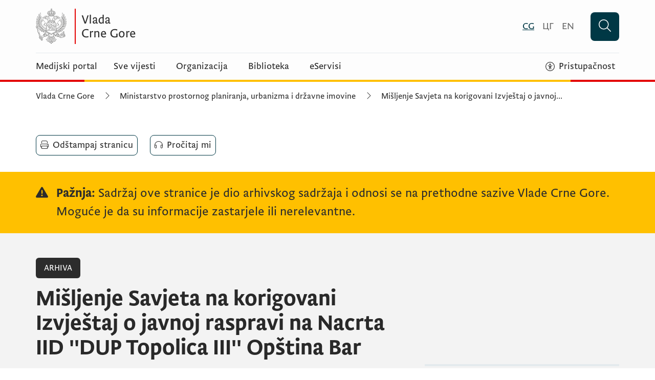

--- FILE ---
content_type: text/html; charset=utf-8
request_url: https://www.gov.me/clanak/misljenje-savjeta-na-korigovani-izvjestaj-o-javnoj-raspravi-na-nacrta-iid-dup-topolica-iii-opstina-bar
body_size: 125452
content:
<!DOCTYPE html><html i18n-lang="" lang="cnr-Latn-ME" dir="ltr"><head>
    <meta charset="utf-8">
    <title>Mišljenje Savjeta na korigovani Izvještaj o javnoj raspravi na  Nacrta IID ''DUP Topolica </title>
    <base href="/">
    <meta name="viewport" content="width=device-width, initial-scale=1">

    <link rel="apple-touch-icon" sizes="180x180" href="/assets/img/favicons/apple-touch-icon.png">
    <link rel="icon" type="image/png" sizes="32x32" href="/assets/img/favicons/favicon-32.png">
    <link rel="icon" type="image/png" sizes="16x16" href="/assets/img/favicons/favicon-16.png">
    <link rel="manifest" href="/assets/img/favicons/site.webmanifest">
    <link rel="mask-icon" href="/assets/img/favicons/safari-pinned-tab.svg" color="#5bbad5">
    <link rel="shortcut icon" href="/assets/img/favicons/favicon.ico">
    <meta name="msapplication-TileColor" content="#da532c">
    <meta name="msapplication-config" content="/assets/img/favicons/browserconfig.xml">
    <meta name="theme-color" content="#ffffff">

    <link rel="manifest" href="manifest.json">

    <style>
      .svg-inline--fa {
        display: inline-block;
        font-size: inherit;
        height: 1em;
        overflow: visible;
        vertical-align: -0.125em;
      }
    </style>

    <link rel="preload" href="/assets/fonts/WF-036038-011428-000517-3.woff2" as="font" type="font/woff2" crossorigin="">
    <link rel="preload" href="/assets/fonts/WF-036038-011428-000514-3.woff2" as="font" type="font/woff2" crossorigin="">
    <link rel="preload" href="/assets/fonts/WF-036038-011428-000513-3.woff2" as="font" type="font/woff2" crossorigin="">

    <!-- Google Tag Manager -->
    <script>
      (function (w, d, s, l, i) {
        w[l] = w[l] || [];
        w[l].push({
          "gtm.start": new Date().getTime(),
          event: "gtm.js",
        });
        var f = d.getElementsByTagName(s)[0],
          j = d.createElement(s),
          dl = l != "dataLayer" ? "&l=" + l : "";
        j.async = true;
        j.src = "https://www.googletagmanager.com/gtm.js?id=" + i + dl;
        f.parentNode.insertBefore(j, f);
      })(window, document, "script", "dataLayer", "GTM-WXD3BML");
    </script>
    <!-- End Google Tag Manager -->

    <script type="text/javascript">
      window.smartlook ||
        (function (d) {
          var o = (smartlook = function () {
              o.api.push(arguments);
            }),
            h = d.getElementsByTagName("head")[0];
          var c = d.createElement("script");
          o.api = new Array();
          c.async = true;
          c.type = "text/javascript";
          c.charset = "utf-8";
          c.src = "https://web-sdk.smartlook.com/recorder.js";
          h.appendChild(c);
        })(document);
      smartlook("init", "7907a95fc9b973451dc3e9d7e03388952868af13", {
        region: "eu",
      });
    </script>

    <script>
      window.MSInputMethodContext &&
        document.documentMode &&
        document.write(
          '<script src="https://cdn.jsdelivr.net/gh/nuxodin/ie11CustomProperties@4.1.0/ie11CustomProperties.min.js"><\/script><script src="assets/scripts/polyfills/polyfill-remove.js"><\/script><script src="assets/scripts/polyfills/polyfill-include.js"><\/script><script src="assets/scripts/polyfills/polyfill-foreach.js"><\/script><script src="assets/scripts/polyfills/polyfill-assign.js"><\/script>'
        );
    </script>
  <style>*,:after,:before{box-sizing:border-box;border:0 solid}:after,:before{--tw-content:""}html{line-height:1.5;-webkit-text-size-adjust:100%;tab-size:4;font-family:ui-sans-serif,system-ui,sans-serif,Apple Color Emoji,Segoe UI Emoji,Segoe UI Symbol,Noto Color Emoji;font-feature-settings:normal;font-variation-settings:normal;-webkit-tap-highlight-color:transparent}body{margin:0;line-height:inherit}*,:after,:before{--tw-border-spacing-x:0;--tw-border-spacing-y:0;--tw-translate-x:0;--tw-translate-y:0;--tw-rotate:0;--tw-skew-x:0;--tw-skew-y:0;--tw-scale-x:1;--tw-scale-y:1;--tw-pan-x: ;--tw-pan-y: ;--tw-pinch-zoom: ;--tw-scroll-snap-strictness:proximity;--tw-gradient-from-position: ;--tw-gradient-via-position: ;--tw-gradient-to-position: ;--tw-ordinal: ;--tw-slashed-zero: ;--tw-numeric-figure: ;--tw-numeric-spacing: ;--tw-numeric-fraction: ;--tw-ring-inset: ;--tw-ring-offset-width:0px;--tw-ring-offset-color:#fff;--tw-ring-color:rgba(59,130,246,.5);--tw-ring-offset-shadow:0 0 #0000;--tw-ring-shadow:0 0 #0000;--tw-shadow:0 0 #0000;--tw-shadow-colored:0 0 #0000;--tw-blur: ;--tw-brightness: ;--tw-contrast: ;--tw-grayscale: ;--tw-hue-rotate: ;--tw-invert: ;--tw-saturate: ;--tw-sepia: ;--tw-drop-shadow: ;--tw-backdrop-blur: ;--tw-backdrop-brightness: ;--tw-backdrop-contrast: ;--tw-backdrop-grayscale: ;--tw-backdrop-hue-rotate: ;--tw-backdrop-invert: ;--tw-backdrop-opacity: ;--tw-backdrop-saturate: ;--tw-backdrop-sepia: ;--tw-contain-size: ;--tw-contain-layout: ;--tw-contain-paint: ;--tw-contain-style:}.font-light{font-family:Brioni Sans Pro Lt,sans-serif}.font-light{font-weight:300}.lining-nums{--tw-numeric-figure:lining-nums}.lining-nums{font-variant-numeric:var(--tw-ordinal) var(--tw-slashed-zero) var(--tw-numeric-figure) var(--tw-numeric-spacing) var(--tw-numeric-fraction)}.text-body{--tw-text-opacity:1;color:rgb(41 41 41/var(--tw-text-opacity))}@font-face{font-family:Brioni Sans Pro Lt;src:url(/assets/fonts/WF-036038-011428-000513-3.woff2) format("woff2"),url(/assets/fonts/WF-036038-011428-000513-3.woff) format("woff");font-display:swap}:root{--swiper-theme-color:#007aff}:root{--swiper-navigation-size:44px}.antialiased{-webkit-font-smoothing:antialiased;-moz-osx-font-smoothing:grayscale}@media print{*{color:#000!important;background-color:#fff!important}@page footer{display:none}@page header{display:none}@page{size:330mm 427mm;margin:10mm 0}}*{font-variant:lining-nums}</style><style>*,:after,:before{box-sizing:border-box;border:0 solid}:after,:before{--tw-content:""}html{line-height:1.5;-webkit-text-size-adjust:100%;tab-size:4;font-family:ui-sans-serif,system-ui,sans-serif,Apple Color Emoji,Segoe UI Emoji,Segoe UI Symbol,Noto Color Emoji;font-feature-settings:normal;font-variation-settings:normal;-webkit-tap-highlight-color:transparent}body{margin:0;line-height:inherit}h1,h2,h3{font-size:inherit;font-weight:inherit}a{color:inherit;text-decoration:inherit}button{font-family:inherit;font-feature-settings:inherit;font-variation-settings:inherit;font-size:100%;font-weight:inherit;line-height:inherit;letter-spacing:inherit;color:inherit;margin:0;padding:0}button{text-transform:none}button{-webkit-appearance:button;background-color:transparent;background-image:none}h1,h2,h3,p{margin:0}ul{list-style:none;margin:0;padding:0}button{cursor:pointer}img,svg{display:block;vertical-align:middle}img{max-width:100%;height:auto}*,:after,:before{--tw-border-spacing-x:0;--tw-border-spacing-y:0;--tw-translate-x:0;--tw-translate-y:0;--tw-rotate:0;--tw-skew-x:0;--tw-skew-y:0;--tw-scale-x:1;--tw-scale-y:1;--tw-pan-x: ;--tw-pan-y: ;--tw-pinch-zoom: ;--tw-scroll-snap-strictness:proximity;--tw-gradient-from-position: ;--tw-gradient-via-position: ;--tw-gradient-to-position: ;--tw-ordinal: ;--tw-slashed-zero: ;--tw-numeric-figure: ;--tw-numeric-spacing: ;--tw-numeric-fraction: ;--tw-ring-inset: ;--tw-ring-offset-width:0px;--tw-ring-offset-color:#fff;--tw-ring-color:rgba(59,130,246,.5);--tw-ring-offset-shadow:0 0 #0000;--tw-ring-shadow:0 0 #0000;--tw-shadow:0 0 #0000;--tw-shadow-colored:0 0 #0000;--tw-blur: ;--tw-brightness: ;--tw-contrast: ;--tw-grayscale: ;--tw-hue-rotate: ;--tw-invert: ;--tw-saturate: ;--tw-sepia: ;--tw-drop-shadow: ;--tw-backdrop-blur: ;--tw-backdrop-brightness: ;--tw-backdrop-contrast: ;--tw-backdrop-grayscale: ;--tw-backdrop-hue-rotate: ;--tw-backdrop-invert: ;--tw-backdrop-opacity: ;--tw-backdrop-saturate: ;--tw-backdrop-sepia: ;--tw-contain-size: ;--tw-contain-layout: ;--tw-contain-paint: ;--tw-contain-style: }.container{width:100%;margin-right:auto;margin-left:auto}@media (min-width:360px){.container{max-width:360px}}@media (min-width:768px){.container{max-width:768px}}@media (min-width:1140px){.container{max-width:1140px}}.absolute{position:absolute}.relative{position:relative}.inset-0{inset:0}.left-0{left:0}.right-0{right:0}.z-0{z-index:0}.z-20{z-index:20}.z-50{z-index:50}.mx-1{margin-left:.25rem;margin-right:.25rem}.mx-2{margin-left:.5rem;margin-right:.5rem}.mx-auto{margin-left:auto;margin-right:auto}.-mr-2{margin-right:-.5rem}.mb-10{margin-bottom:2.5rem}.mb-14{margin-bottom:3.5rem}.mb-2{margin-bottom:.5rem}.mb-4{margin-bottom:1rem}.mb-6{margin-bottom:1.5rem}.mb-8{margin-bottom:2rem}.ml-0{margin-left:0}.ml-1{margin-left:.25rem}.ml-2{margin-left:.5rem}.ml-4{margin-left:1rem}.ml-6{margin-left:1.5rem}.ml-6\/24{margin-left:25%}.mr-2{margin-right:.5rem}.mr-3{margin-right:.75rem}.mr-4{margin-right:1rem}.mr-5{margin-right:1.25rem}.mr-6{margin-right:1.5rem}.mt-10{margin-top:2.5rem}.mt-2{margin-top:.5rem}.mt-4{margin-top:1rem}.mt-6{margin-top:1.5rem}.mt-8{margin-top:2rem}.block{display:block}.flex{display:flex}.inline-flex{display:inline-flex}.grid{display:grid}.hidden{display:none}.h-1{height:.25rem}.h-10{height:2.5rem}.h-14{height:3.5rem}.w-10{width:2.5rem}.w-14{width:3.5rem}.w-18\/24{width:75.00000001%}.w-full{width:100%}.w-half{width:50%}.min-w-12{min-width:3rem}.flex-1{flex:1 1 0%}.flex-shrink-0{flex-shrink:0}.cursor-pointer{cursor:pointer}.flex-row{flex-direction:row}.flex-col{flex-direction:column}.flex-wrap{flex-wrap:wrap}.items-start{align-items:flex-start}.items-center{align-items:center}.justify-start{justify-content:flex-start}.justify-end{justify-content:flex-end}.justify-center{justify-content:center}.justify-between{justify-content:space-between}.self-start{align-self:flex-start}.self-center{align-self:center}.break-all{word-break:break-all}.rounded-md{border-radius:.375rem}.border{border-width:1px}.border-b{border-bottom-width:1px}.border-t{border-top-width:1px}.border-t-4{border-top-width:4px}.border-gray-300{--tw-border-opacity:1;border-color:rgb(228 234 237/var(--tw-border-opacity))}.border-white{--tw-border-opacity:1;border-color:rgb(255 255 255/var(--tw-border-opacity))}.bg-cyprus{--tw-bg-opacity:1;background-color:rgb(0 56 69/var(--tw-bg-opacity))}.bg-gold-200{--tw-bg-opacity:1;background-color:rgb(255 192 0/var(--tw-bg-opacity))}.bg-gray-100{--tw-bg-opacity:1;background-color:rgb(44 44 44/var(--tw-bg-opacity))}.bg-gray-200{--tw-bg-opacity:1;background-color:rgb(106 106 106/var(--tw-bg-opacity))}.bg-gray-400{--tw-bg-opacity:1;background-color:rgb(243 243 243/var(--tw-bg-opacity))}.bg-red{--tw-bg-opacity:1;background-color:rgb(227 0 0/var(--tw-bg-opacity))}.bg-white{--tw-bg-opacity:1;background-color:rgb(255 255 255/var(--tw-bg-opacity))}.bg-opacity-20{--tw-bg-opacity:.2}.px-4{padding-left:1rem;padding-right:1rem}.px-6{padding-left:1.5rem;padding-right:1.5rem}.px-8{padding-left:2rem;padding-right:2rem}.py-2{padding-top:.5rem;padding-bottom:.5rem}.py-3{padding-top:.75rem;padding-bottom:.75rem}.py-4{padding-top:1rem;padding-bottom:1rem}.py-6{padding-top:1.5rem;padding-bottom:1.5rem}.pb-2{padding-bottom:.5rem}.pb-4{padding-bottom:1rem}.pb-6{padding-bottom:1.5rem}.pb-8{padding-bottom:2rem}.pl-2{padding-left:.5rem}.pr-6{padding-right:1.5rem}.pt-1{padding-top:.25rem}.pt-2{padding-top:.5rem}.pt-4{padding-top:1rem}.pt-8{padding-top:2rem}.text-left{text-align:left}.font-italic{font-family:Brioni Sans Pro Lt Ita,sans-serif}.font-light{font-family:Brioni Sans Pro Lt,sans-serif}.font-medium{font-family:Brioni Sans Pro Med,sans-serif}.text-14{font-size:.875rem}.text-16{font-size:1rem}.text-18{font-size:1.125rem}.text-20{font-size:1.25rem}.text-24{font-size:1.5rem}.text-30{font-size:1.875rem}.font-light{font-weight:300}.font-medium{font-weight:500}.uppercase{text-transform:uppercase}.lining-nums{--tw-numeric-figure:lining-nums}.lining-nums{font-variant-numeric:var(--tw-ordinal) var(--tw-slashed-zero) var(--tw-numeric-figure) var(--tw-numeric-spacing) var(--tw-numeric-fraction)}.leading-100{line-height:1}.leading-115{line-height:1.15}.leading-125{line-height:1.25}.text-body{--tw-text-opacity:1;color:rgb(41 41 41/var(--tw-text-opacity))}.text-cyprus{--tw-text-opacity:1;color:rgb(0 56 69/var(--tw-text-opacity))}.text-gray-100{--tw-text-opacity:1;color:rgb(44 44 44/var(--tw-text-opacity))}.text-gray-200{--tw-text-opacity:1;color:rgb(106 106 106/var(--tw-text-opacity))}.text-white{--tw-text-opacity:1;color:rgb(255 255 255/var(--tw-text-opacity))}.underline{text-decoration-line:underline}.no-underline{text-decoration-line:none}.btn-primary{min-height:3rem;border-radius:.5rem;--tw-bg-opacity:1;background-color:rgb(0 56 69/var(--tw-bg-opacity));padding:.25rem 1rem;font-family:Brioni Sans Pro Lt,sans-serif;font-size:1.125rem;font-weight:300;text-transform:uppercase;line-height:1.64;--tw-text-opacity:1;color:rgb(255 255 255/var(--tw-text-opacity))}.btn-primary:visited{color:#fff}.btn-primary:hover{--tw-bg-opacity:1;background-color:rgb(75 140 156/var(--tw-bg-opacity))}.btn-primary:focus{--tw-bg-opacity:1;background-color:rgb(255 237 180/var(--tw-bg-opacity));--tw-text-opacity:1;color:rgb(44 44 44/var(--tw-text-opacity));outline:2px solid transparent;outline-offset:2px;--tw-ring-offset-shadow:var(--tw-ring-inset) 0 0 0 var(--tw-ring-offset-width) var(--tw-ring-offset-color);--tw-ring-shadow:var(--tw-ring-inset) 0 0 0 calc(2px + var(--tw-ring-offset-width)) var(--tw-ring-color);box-shadow:var(--tw-ring-offset-shadow),var(--tw-ring-shadow),var(--tw-shadow,0 0 #0000);--tw-ring-opacity:1;--tw-ring-color:rgb(44 44 44/var(--tw-ring-opacity))}.btn-primary:disabled{border-color:rgb(228 234 237/var(--tw-border-opacity));background-color:rgb(228 234 237/var(--tw-bg-opacity));color:rgb(106 106 106/var(--tw-text-opacity))}.btn-primary:disabled,.btn-secondary{--tw-border-opacity:1;--tw-bg-opacity:1;--tw-text-opacity:1}.btn-secondary{min-height:2.5rem;border-radius:.5rem;border-width:1px;border-color:rgb(0 56 69/var(--tw-border-opacity));background-color:rgb(255 255 255/var(--tw-bg-opacity));padding:.25rem .5rem;font-family:Brioni Sans Pro Lt,sans-serif;font-size:1.125rem;font-weight:300;line-height:1.64;color:rgb(44 44 44/var(--tw-text-opacity))}.btn-secondary:visited{color:#2c2c2c}.btn-secondary:hover{--tw-bg-opacity:1;background-color:rgb(243 243 243/var(--tw-bg-opacity))}.btn-secondary:focus{--tw-bg-opacity:1;background-color:rgb(255 237 180/var(--tw-bg-opacity));outline:2px solid transparent;outline-offset:2px;--tw-ring-offset-shadow:var(--tw-ring-inset) 0 0 0 var(--tw-ring-offset-width) var(--tw-ring-offset-color);--tw-ring-shadow:var(--tw-ring-inset) 0 0 0 calc(2px + var(--tw-ring-offset-width)) var(--tw-ring-color);box-shadow:var(--tw-ring-offset-shadow),var(--tw-ring-shadow),var(--tw-shadow,0 0 #0000);--tw-ring-opacity:1;--tw-ring-color:rgb(44 44 44/var(--tw-ring-opacity))}.btn-secondary:disabled{--tw-border-opacity:1;border-color:rgb(228 234 237/var(--tw-border-opacity));--tw-bg-opacity:1;background-color:rgb(228 234 237/var(--tw-bg-opacity));--tw-text-opacity:1;color:rgb(106 106 106/var(--tw-text-opacity))}.btn-tag{min-height:3rem;border-radius:.5rem;border-width:1px;--tw-border-opacity:1;border-color:rgb(106 106 106/var(--tw-border-opacity));--tw-bg-opacity:1;background-color:rgb(255 255 255/var(--tw-bg-opacity));padding:.25rem 1rem;font-family:Brioni Sans Pro Lt,sans-serif;font-size:1rem;font-weight:300;line-height:1.25;--tw-text-opacity:1;color:rgb(44 44 44/var(--tw-text-opacity))}.btn-tag:visited{color:#2c2c2c}.btn-tag:hover{--tw-border-opacity:1;border-color:rgb(0 56 69/var(--tw-border-opacity));--tw-bg-opacity:1;background-color:rgb(243 243 243/var(--tw-bg-opacity))}.btn-tag:focus{--tw-bg-opacity:1;background-color:rgb(255 237 180/var(--tw-bg-opacity));outline:2px solid transparent;outline-offset:2px;--tw-ring-offset-shadow:var(--tw-ring-inset) 0 0 0 var(--tw-ring-offset-width) var(--tw-ring-offset-color);--tw-ring-shadow:var(--tw-ring-inset) 0 0 0 calc(2px + var(--tw-ring-offset-width)) var(--tw-ring-color);box-shadow:var(--tw-ring-offset-shadow),var(--tw-ring-shadow),var(--tw-shadow,0 0 #0000);--tw-ring-opacity:1;--tw-ring-color:rgb(44 44 44/var(--tw-ring-opacity))}.btn-tag:disabled{--tw-border-opacity:1;border-color:rgb(228 234 237/var(--tw-border-opacity));--tw-bg-opacity:1;background-color:rgb(228 234 237/var(--tw-bg-opacity));--tw-text-opacity:1;color:rgb(106 106 106/var(--tw-text-opacity))}.link-body{font-family:Brioni Sans Pro Lt,sans-serif;font-weight:300;line-height:1.15;--tw-text-opacity:1;color:rgb(0 56 69/var(--tw-text-opacity))}.link-body:hover{--tw-text-opacity:1;color:rgb(75 140 156/var(--tw-text-opacity))}.link-body:focus{--tw-bg-opacity:1;background-color:rgb(255 237 180/var(--tw-bg-opacity));--tw-text-opacity:1;color:rgb(44 44 44/var(--tw-text-opacity));text-decoration-line:none;--tw-shadow:0 -2px #fd0,0 4px #0b0c0c;--tw-shadow-colored:0 -2px var(--tw-shadow-color),0 4px var(--tw-shadow-color);box-shadow:var(--tw-ring-offset-shadow,0 0 #0000),var(--tw-ring-shadow,0 0 #0000),var(--tw-shadow);outline:2px solid transparent;outline-offset:2px}.link-body:disabled{--tw-border-opacity:1;border-color:rgb(228 234 237/var(--tw-border-opacity));--tw-bg-opacity:1;background-color:rgb(228 234 237/var(--tw-bg-opacity));--tw-text-opacity:1;color:rgb(106 106 106/var(--tw-text-opacity))}.link-title{font-family:Brioni Sans Pro Med,sans-serif;font-weight:500;line-height:1.15;--tw-text-opacity:1;color:rgb(44 44 44/var(--tw-text-opacity))}.link-title:hover{cursor:pointer;--tw-text-opacity:1;color:rgb(0 56 69/var(--tw-text-opacity));text-decoration-line:underline}.link-title:focus{--tw-bg-opacity:1;background-color:rgb(255 237 180/var(--tw-bg-opacity));--tw-text-opacity:1;color:rgb(44 44 44/var(--tw-text-opacity));text-decoration-line:none;--tw-shadow:0 -2px #fd0,0 4px #0b0c0c;--tw-shadow-colored:0 -2px var(--tw-shadow-color),0 4px var(--tw-shadow-color);box-shadow:var(--tw-ring-offset-shadow,0 0 #0000),var(--tw-ring-shadow,0 0 #0000),var(--tw-shadow);outline:2px solid transparent;outline-offset:2px}.link-title:disabled{--tw-border-opacity:1;border-color:rgb(228 234 237/var(--tw-border-opacity));--tw-bg-opacity:1;background-color:rgb(228 234 237/var(--tw-bg-opacity));--tw-text-opacity:1;color:rgb(106 106 106/var(--tw-text-opacity))}@media (max-width:428px){.container{padding-left:12px;padding-right:12px}}@media (min-width:768px){.sm\:container{width:100%;margin-right:auto;margin-left:auto}@media (min-width:360px){.sm\:container{max-width:360px}}@media (min-width:768px){.sm\:container{max-width:768px}}@media (min-width:1140px){.sm\:container{max-width:1140px}}}.visited\:underline:visited{text-decoration-line:underline}.hover\:cursor-pointer:hover{cursor:pointer}.hover\:bg-cyprus:hover{--tw-bg-opacity:1;background-color:rgb(0 56 69/var(--tw-bg-opacity))}.hover\:bg-gold-200:hover{--tw-bg-opacity:1;background-color:rgb(255 192 0/var(--tw-bg-opacity))}.hover\:text-cyprus:hover{--tw-text-opacity:1;color:rgb(0 56 69/var(--tw-text-opacity))}.hover\:text-gray-100:hover{--tw-text-opacity:1;color:rgb(44 44 44/var(--tw-text-opacity))}.hover\:underline:hover{text-decoration-line:underline}.focus\:bg-gold-200:focus{--tw-bg-opacity:1;background-color:rgb(255 192 0/var(--tw-bg-opacity))}.focus\:text-gray-100:focus{--tw-text-opacity:1;color:rgb(44 44 44/var(--tw-text-opacity))}.focus\:no-underline:focus{text-decoration-line:none}.focus\:shadow-focus:focus{--tw-shadow:0 0 #fd0,0 4px #0b0c0c;--tw-shadow-colored:0 0 var(--tw-shadow-color),0 4px var(--tw-shadow-color);box-shadow:var(--tw-ring-offset-shadow,0 0 #0000),var(--tw-ring-shadow,0 0 #0000),var(--tw-shadow)}.focus\:outline-none:focus{outline:2px solid transparent;outline-offset:2px}.focus\:ring-gold-200:focus{--tw-ring-opacity:1;--tw-ring-color:rgb(255 192 0/var(--tw-ring-opacity))}.focus\:ring-offset-2:focus{--tw-ring-offset-width:2px}@media (min-width:768px){.sm\:relative{position:relative}.sm\:mx-2{margin-left:.5rem;margin-right:.5rem}.sm\:ml-0{margin-left:0}.sm\:ml-1\/24{margin-left:4.166666667%}.sm\:ml-10{margin-left:2.5rem}.sm\:ml-2\/24{margin-left:8.333333333%}.sm\:ml-auto{margin-left:auto}.sm\:mr-2{margin-right:.5rem}.sm\:mr-3{margin-right:.75rem}.sm\:mt-0{margin-top:0}.sm\:flex{display:flex}.sm\:hidden{display:none}.sm\:w-12\/24{width:50%}.sm\:w-15\/24{width:62.50000001%}.sm\:w-20\/24{width:83.33333334%}.sm\:w-8\/24{width:33.33333334%}.sm\:w-auto{width:auto}.sm\:min-w-20{min-width:5rem}.sm\:flex-row{flex-direction:row}.sm\:flex-wrap{flex-wrap:wrap}.sm\:justify-start{justify-content:flex-start}.sm\:border-b{border-bottom-width:1px}.sm\:border-none{border-style:none}.sm\:px-0{padding-left:0;padding-right:0}.sm\:py-0{padding-top:0;padding-bottom:0}.sm\:pb-8{padding-bottom:2rem}.sm\:pr-4{padding-right:1rem}.sm\:pt-0{padding-top:0}.sm\:pt-12{padding-top:3rem}.sm\:text-20{font-size:1.25rem}.sm\:text-42{font-size:2.625rem}}@media (min-width:1140px){.md\:mb-12{margin-bottom:3rem}.md\:mb-6{margin-bottom:1.5rem}.md\:mr-4{margin-right:1rem}.md\:mr-6{margin-right:1.5rem}.md\:w-12\/24{width:50%}.md\:w-16\/24{width:66.66666667%}.md\:w-32{width:8rem}.md\:w-6\/24{width:25%}.md\:w-8\/24{width:33.33333334%}.md\:max-w-1\/2{max-width:50vh}.md\:grid-cols-2{grid-template-columns:repeat(2,minmax(0,1fr))}.md\:flex-row{flex-direction:row}.md\:flex-wrap{flex-wrap:wrap}.md\:justify-start{justify-content:flex-start}.md\:py-4{padding-top:1rem;padding-bottom:1rem}.md\:py-6{padding-top:1.5rem;padding-bottom:1.5rem}.md\:pb-8{padding-bottom:2rem}.md\:pl-4{padding-left:1rem}.md\:pr-2{padding-right:.5rem}.md\:pt-8{padding-top:2rem}.md\:text-16{font-size:1rem}.md\:text-24{font-size:1.5rem}}@font-face{font-family:Brioni Sans Pro Med;src:url(/assets/fonts/WF-036038-011428-000517-3.woff2) format("woff2"),url(/assets/fonts/WF-036038-011428-000517-3.woff) format("woff");font-display:swap}@font-face{font-family:Brioni Sans Pro Lt Ita;src:url(/assets/fonts/WF-036038-011428-000514-3.woff2) format("woff2"),url(/assets/fonts/WF-036038-011428-000514-3.woff) format("woff");font-display:swap}@font-face{font-family:Brioni Sans Pro Lt;src:url(/assets/fonts/WF-036038-011428-000513-3.woff2) format("woff2"),url(/assets/fonts/WF-036038-011428-000513-3.woff) format("woff");font-display:swap}:root{--swiper-theme-color:#007aff}:root{--swiper-navigation-size:44px}.antialiased{-webkit-font-smoothing:antialiased;-moz-osx-font-smoothing:grayscale}@media print{header,footer{display:none}*{color:#000!important;background-color:#fff!important}.ui-article div,.ui-article p{font-size:16pt!important}@page footer{display:none}@page header{display:none}@page{size:330mm 427mm;margin:10mm 0}#header,#article-utilities,#article-docs,#article-poll{display:none}.sm\:w-15\/24,.sm\:w-8\/24{width:100%}.sm\:ml-1\/24{margin-left:0}}*{font-variant:lining-nums}@media all and (max-width: 768px){.text-to-speech{position:absolute;top:85px;left:0}}.fa-fix svg{vertical-align:0}@media all and (-ms-high-contrast: none) and (min-width: 360px){.sm\:container{max-width:360px;margin-right:auto;margin-left:auto}}@media all and (-ms-high-contrast: none) and (min-width: 768px){.sm\:container{max-width:768px;margin-right:auto;margin-left:auto}}@media all and (-ms-high-contrast: none) and (min-width: 1140px){.sm\:container{max-width:1140px;margin-right:auto;margin-left:auto}}</style><link rel="stylesheet" href="styles.0b3dabb404c410c4.css" media="print" onload="this.media='all'"><noscript><link rel="stylesheet" href="styles.0b3dabb404c410c4.css"></noscript><meta property="og:site_name" content="Vlada Crne Gore"><meta property="fb:app_id" content="281664209870504"><meta name="twitter:card" content="summary"><script type="application/ld+json" id="logo">{"@context":"https://schema.org","@type":"Organization","url":"https://www.gov.me/assets/img/logos/logo-vlada.png"}</script><style ng-transition="gov">.logo-main{width:390px;height:71px}@media all and (max-width: 768px){.logo-main{width:240px;height:44px}.header-faux-space{height:71px}.hide-faux-space{height:0!important;padding:0}.main-menu-top{top:72px}html[lang=en] .header-faux-space{height:0!important;padding:0}}
</style><style ng-transition="gov">@media all and (max-width: 768px){.footer-logo[_ngcontent-sc65]{height:58px;max-width:320px}}@media all and (min-width: 769px){.footer-logo[_ngcontent-sc65]{height:71px;width:390px;max-width:390px}}</style><style ng-transition="gov"></style><style ng-transition="gov">:root{--mb: 3rem;--article-body-spacing-lg: 100px}.ui-article-spacing{padding-right:0}@media screen and (min-width: 1140px){.ui-article-spacing{padding-right:var(--article-body-spacing-lg)}}.ui-article{margin-bottom:var(--mb);font-size:1.125rem}.ui-article *{color:#292929}.ui-article *:first-child{margin-top:0}.ui-article h2,.ui-article h3,.ui-article h4,.ui-article h5,.ui-article h6{font-family:Brioni Sans Pro Med,sans-serif;margin-top:3.5rem}.ui-article h2{font-size:1.5rem;line-height:1.875rem;margin-bottom:1.25rem}@media screen and (min-width: 768px){.ui-article h2{font-size:1.875rem;line-height:2.25rem;margin-bottom:1.25rem}}.ui-article h3{font-size:1.25rem;line-height:1.5rem;margin-bottom:1rem}@media screen and (min-width: 768px){.ui-article h3{font-size:1.5rem;line-height:1.875rem;margin-bottom:1rem}}.ui-article h4{font-size:1.25rem;line-height:1.5rem;margin-bottom:1rem}.ui-article h5,.ui-article h6{font-size:1.125rem;line-height:1.5rem;margin-bottom:1rem}.ui-article p{margin-bottom:var(--mb);font-size:1.125rem}@media screen and (min-width: 768px){.ui-article p{font-size:1.25rem}}.ui-article a{color:#003845;text-decoration:underline;word-break:break-word}.ui-article a:link{background-color:transparent}.ui-article a:link:focus{background-color:#fd0}.ui-article a:visited{color:#5a0069;background-color:transparent}.ui-article a:hover{color:#4b8c9c}.ui-article a:focus{box-shadow:0 -2px #fd0,0 4px #0b0c0c;color:#2c2c2c;text-decoration:none;outline:none}.ui-article ul,.ui-article ol{list-style-position:outside;padding-left:1.5rem}.ui-article ul{list-style-type:disc;margin-bottom:var(--mb)}.ui-article ol{list-style-type:decimal;margin-bottom:var(--mb)}.ui-article li{font-size:1.125rem;margin-bottom:12px}.ui-article em,.ui-article i{font-family:Brioni Sans Pro Lt Ita,sans-serif}.ui-article strong em,.ui-article strong i{font-weight:700}@media screen and (min-width: 768px){.ui-article li{font-size:1.25rem}}.ui-article blockquote{font-size:1.25rem;line-height:1.5rem;font-family:Brioni Sans Pro Lt Ita,sans-serif;padding-left:52px;margin-bottom:var(--mb);position:relative}.ui-article blockquote:before{content:"";position:absolute;top:0;left:0;background-image:url(/assets/img/vlada-article-quote.png);background-size:cover;width:32px;height:32px}.ui-article blockquote p{font-size:1.25rem;line-height:1.5rem;margin:0}@media screen and (min-width: 768px){.ui-article blockquote,.ui-article blockquote p{font-size:1.5rem;line-height:1.875rem}}.ui-article .cms-highlighted{padding:20px 8px 20px 24px;font-size:1.125rem;line-height:1.5rem;background-color:#f3f3f3;border-left:8px solid #003845;display:block}@media screen and (min-width: 768px){.ui-article .cms-highlighted{font-size:1.5rem;line-height:1.875rem}}.ui-article img{max-width:100%;margin-bottom:var(--mb)}.ui-article iframe{width:100%;max-width:100%;margin-bottom:var(--mb)}.ui-article strong{font-family:Brioni Sans Pro Med,sans-serif}.ui-article table{margin-bottom:var(--mb);table-layout:fixed}.ui-article table p{margin-bottom:16px;font-size:1.25rem;line-height:1.15;font-family:Brioni Sans Pro Lt,sans-serif}.ui-article table span,.ui-article table div{font-size:1.25rem;line-height:1.15;font-family:Brioni Sans Pro Lt,sans-serif;margin-bottom:16px}.ui-article table h1,.ui-article table h2,.ui-article table h3,.ui-article table h4,.ui-article table h5,.ui-article table h6{font-size:1.25rem;line-height:1.15}.ui-article table thead th{color:#2c2c2c;padding:8px 0 24px;text-align:left;font-size:1rem;font-family:Brioni Sans Pro Med,sans-serif}.ui-article table thead th br{display:none}.ui-article table thead th:first-of-type{padding-left:16px}.ui-article table thead th:last-of-type{padding-right:16px}.ui-article table tbody{border-top:1px solid #6a6a6a}.ui-article table tbody tr{border-bottom:1px solid #E4EAED}.ui-article table tbody td{padding:8px 0 24px;color:#2c2c2c;font-size:1.25rem;line-height:1.15;font-family:Brioni Sans Pro Lt,sans-serif}.ui-article table tbody td:first-of-type{padding-left:16px;padding-right:16px}.ui-article table tbody td:last-of-type{padding-right:16px}.ui-article table tbody td ul{list-style-type:disc;padding-left:24px;list-style-position:outside}.ui-article table tbody td ul li{margin-bottom:16px}.ui-article table tbody td a{word-break:break-all}.ui-article table tbody td br{display:none}.ui-article .uim-c-type__title{font-size:24px;margin-top:16px}.ui-article .table-wrapper{overflow-x:auto}.cms-embed{margin-bottom:var(--mb)}.cms-embed>div,.cms-embed iframe{margin-left:auto!important;margin-right:auto!important;margin-bottom:0!important}@media all and (max-width: 768px){.collapse-article{height:224px;overflow:hidden}}.ui-article-print .ui-article p{margin-bottom:32px}.ui-article-print .ui-article blockquote{padding-left:0;margin-bottom:32px}.ui-article-print .ui-article blockquote:before{display:none}.ui-article-print .ui-article img,.ui-article-print .ui-article iframe{display:none!important}.ui-article-print .cms-highlighted{border:1px solid #000}.article-read-more-grad{background:white;background:linear-gradient(0deg,white 0%,rgba(255,255,255,0) 100%)}
</style><style ng-transition="gov">.scroll-to-top{position:fixed;bottom:15px;right:15px;opacity:0;transition:all .2s ease-in-out}.show-scrollTop{opacity:1;transition:all .2s ease-in-out}
</style><link rel="amphtml" href="https://www.gov.me/amp/clanak/misljenje-savjeta-na-korigovani-izvjestaj-o-javnoj-raspravi-na-nacrta-iid-dup-topolica-iii-opstina-bar"><style ng-transition="gov">.doc-image[_ngcontent-sc241]{background-color:#f3f3f3}@media all and (max-width: 425px){.doc-image[_ngcontent-sc241]{width:72px;height:107px}}@media all and (min-width: 768px){.doc-image[_ngcontent-sc241]{width:80px;height:119px}}@media all and (min-width: 1140px){.doc-image[_ngcontent-sc241]{width:130px;height:194px}}</style><link rel="canonical" href="https://www.gov.me/clanak/misljenje-savjeta-na-korigovani-izvjestaj-o-javnoj-raspravi-na-nacrta-iid-dup-topolica-iii-opstina-bar"><meta itemprop="name" content="Mišljenje Savjeta na korigovani Izvještaj o javnoj raspravi na  Nacrta IID ''DUP Topolica "><meta name="description" content="Mišljenje Savjeta na korigovani Izvještaj o javnoj raspravi na  Nacrta IID ''DUP Topolica III'' Opština BarKorigovani Izvještaj sa JR  ID DUP-a Topolica III, "><meta name="keywords" content=""><link rel="alternate" hreflang="cnr-Latn-ME" href="https://www.gov.me/clanak/misljenje-savjeta-na-korigovani-izvjestaj-o-javnoj-raspravi-na-nacrta-iid-dup-topolica-iii-opstina-bar"><link rel="alternate" hreflang="x-default" href="https://www.gov.me/clanak/misljenje-savjeta-na-korigovani-izvjestaj-o-javnoj-raspravi-na-nacrta-iid-dup-topolica-iii-opstina-bar"><link rel="alternate" hreflang="cnr-Cyrl-ME" href="https://www.gov.me/cyr/clanak/misljenje-savjeta-na-korigovani-izvjestaj-o-javnoj-raspravi-na-nacrta-iid-dup-topolica-iii-opstina-bar"><meta property="og:url" content="http://www.gov.me/clanak/misljenje-savjeta-na-korigovani-izvjestaj-o-javnoj-raspravi-na-nacrta-iid-dup-topolica-iii-opstina-bar"><meta property="og:title" content="Mišljenje Savjeta na korigovani Izvještaj o javnoj raspravi na  Nacrta IID ''DUP Topolica "><meta property="og:description" content="Mišljenje Savjeta na korigovani Izvještaj o javnoj raspravi na  N"><meta property="og:type" content="article"><meta property="og:image" content="https://www.gov.me/assets/img/seo/gov-seo-default.jpg"><meta property="og:image:alt" content="Mišljenje Savjeta na korigovani Izvještaj o javnoj raspravi na  Nacrta IID ''DUP Topolica "><meta name="twitter:title" content="Mišljenje Savjeta na korigovani Izvještaj o javnoj raspravi na  Nacrta IID ''DUP Topolica "><meta name="twitter:description" content="Mišljenje Savjeta na korigovani Izvještaj o javnoj raspravi na  Nacrta IID ''DUP Topolica III'' Opština BarKorigovani Izvješt"><meta name="twitter:image" content="https://www.gov.me/assets/img/seo/gov-seo-default.jpg"><meta name="twitter:site" content="@!mdup_cg"><meta name="robots" content="index, follow"><script type="application/ld+json">{"@context":"https://schema.org","@type":"BreadcrumbList","itemListElement":[{"@type":"ListItem","position":1,"name":"Vlada Crne Gore","item":"https://www.gov.me/"},{"@type":"ListItem","position":2,"name":"Ministarstvo prostornog planiranja, urbanizma i državne imovine","item":"https://www.gov.me/mdup"},{"@type":"ListItem","position":3,"name":"Mišljenje Savjeta na korigovani Izvještaj o javnoj raspravi na  Nacrta IID ''DUP Topolica III'' Opština Bar"}]}</script><script type="application/ld+json">{"@context":"https://schema.org","@type":"NewsArticle","mainEntityOfPage":{"@type":"WebPage","@id":"https://www.gov.me/clanak/misljenje-savjeta-na-korigovani-izvjestaj-o-javnoj-raspravi-na-nacrta-iid-dup-topolica-iii-opstina-bar"},"headline":"Mišljenje Savjeta na korigovani Izvještaj o javnoj raspravi na  Nacrta IID ''DUP Topolica ","description":"Mišljenje Savjeta na korigovani Izvještaj o javnoj raspravi na  Nacrta IID ''DUP Topolica III'' Opština BarKorigovani Izvještaj sa JR  ID DUP-a Topolica III, ","image":["https://media.gov.me/media//https://www.gov.me/assets/img/seo/gov-seo-default.jpg"],"datePublished":"2022-12-12","dateModified":"2023-01-11","publisher":{"@type":"Organization","name":"Ministarstvo prostornog planiranja, urbanizma i državne imovine","logo":{"@type":"ImageObject","url":"https://www.gov.me/assets/img/logos/logo-vlada.png","width":780,"height":142}},"author":{"@type":"Organization","name":"Ministarstvo ekologije, prostornog planiranja i urbanizma","url":"https://www.gov.me"}}</script><style ng-transition="gov">@media all and (max-width: 768px){.footer-logo[_ngcontent-sc63]{height:58px;max-width:320px}}@media all and (min-width: 769px){.footer-logo[_ngcontent-sc63]{height:71px;width:390px;max-width:390px}}</style></head>

  <body class="antialiased font-light lining-nums text-body">
    <!-- Google Tag Manager (noscript) -->
    <noscript>
      <iframe
        src="https://www.googletagmanager.com/ns.html?id=GTM-WXD3BML"
        height="0"
        width="0"
        style="display: none; visibility: hidden"
      ></iframe>
    </noscript>
    <!-- End Google Tag Manager (noscript) -->
    <app-root ng-version="13.4.0"><router-outlet></router-outlet><app-layout><main class="flex-1 relative z-0 focus:outline-none"><app-header><div id="header" class="relative"><!----><div class="w-full bg-gray-400 bg-opacity-20"><div class="w-full sm:container relative"><div class="w-full px-6 sm:px-0 flex justify-between items-center py-3 md:py-4 sm:border-b border-gray-300"><a title="Vlada Crne Gore" aria-label="Vlada Crne Gore" href="/"><img alt="Vlada Crne Gore" title="Vlada Crne Gore" width="780" height="142" class="logo-main" src="/assets/img/logos/logo-vlada.png"></a><div class="flex flex-row items-center"><ul class="sm:relative text-18 text-gray-200 flex flex-row hidden sm:flex"><li class="flex sm:hidden py-4 pr-6 justify-end"><fa-icon class="ng-fa-icon text-30 flex"><svg role="img" aria-hidden="true" focusable="false" data-prefix="fal" data-icon="xmark" class="svg-inline--fa fa-xmark fa-w-12" xmlns="http://www.w3.org/2000/svg" viewBox="0 0 384 512"><path fill="currentColor" d="M324.5 411.1c6.2 6.2 16.4 6.2 22.6 0s6.2-16.4 0-22.6L214.6 256 347.1 123.5c6.2-6.2 6.2-16.4 0-22.6s-16.4-6.2-22.6 0L192 233.4 59.6 100.9c-6.2-6.2-16.4-6.2-22.6 0s-6.2 16.4 0 22.6L169.4 256 36.9 388.5c-6.2 6.2-6.2 16.4 0 22.6s16.4 6.2 22.6 0L192 278.6 324.5 411.1z"></path></svg></fa-icon></li><li class="border-t border-gray-300 sm:border-none"><a title="Crnogorski" aria-label="Crnogorski" class="flex py-4 sm:py-0 sm:mx-2 hover:text-cyprus hover:underline cursor-pointer focus:no-underline focus:shadow-focus focus:bg-gold-200 focus:text-gray-100 focus:outline-none text-cyprus underline" href="https://www.gov.me/clanak/misljenje-savjeta-na-korigovani-izvjestaj-o-javnoj-raspravi-na-nacrta-iid-dup-topolica-iii-opstina-bar"><!----><span class="latn">CG</span><!----></a><!----><!----></li><li class="border-t border-gray-300 sm:border-none"><a title="Црногорски" aria-label="Црногорски" class="flex py-4 sm:py-0 sm:mx-2 hover:text-cyprus hover:underline cursor-pointer focus:no-underline focus:shadow-focus focus:bg-gold-200 focus:text-gray-100 focus:outline-none" href="https://www.gov.me/cyr/clanak/misljenje-savjeta-na-korigovani-izvjestaj-o-javnoj-raspravi-na-nacrta-iid-dup-topolica-iii-opstina-bar"><!----><span class="latn">ЦГ</span><!----></a><!----><!----></li><li class="border-t border-gray-300 sm:border-none"><!----><a title="English" aria-label="English" class="flex py-4 sm:py-0 sm:mx-2 hover:text-cyprus hover:underline cursor-pointer focus:no-underline focus:shadow-focus focus:bg-gold-200 focus:text-gray-100 focus:outline-none"><!----><span class="latn">EN</span><!----></a><!----></li></ul><button class="hidden sm:flex btn-primary group w-14 h-14 ml-6 leading-100 items-center"><fa-icon class="ng-fa-icon text-24"><svg role="img" aria-hidden="true" focusable="false" data-prefix="fal" data-icon="magnifying-glass" class="svg-inline--fa fa-magnifying-glass fa-w-16" xmlns="http://www.w3.org/2000/svg" viewBox="0 0 512 512"><path fill="currentColor" d="M384 208A176 176 0 1 0 32 208a176 176 0 1 0 352 0zM343.3 366C307 397.2 259.7 416 208 416C93.1 416 0 322.9 0 208S93.1 0 208 0S416 93.1 416 208c0 51.7-18.8 99-50 135.3L507.3 484.7c6.2 6.2 6.2 16.4 0 22.6s-16.4 6.2-22.6 0L343.3 366z"></path></svg></fa-icon></button><!----></div><div class="flex sm:hidden flex-row justify-end"><a title="Pretraži" aria-label="Pretraži" class="flex w-10 h-10 items-center justify-center leading-100 mr-2" href="/pretraga"><fa-icon class="ng-fa-icon text-24"><svg role="img" aria-hidden="true" focusable="false" data-prefix="fal" data-icon="magnifying-glass" class="svg-inline--fa fa-magnifying-glass fa-w-16" xmlns="http://www.w3.org/2000/svg" viewBox="0 0 512 512"><path fill="currentColor" d="M384 208A176 176 0 1 0 32 208a176 176 0 1 0 352 0zM343.3 366C307 397.2 259.7 416 208 416C93.1 416 0 322.9 0 208S93.1 0 208 0S416 93.1 416 208c0 51.7-18.8 99-50 135.3L507.3 484.7c6.2 6.2 6.2 16.4 0 22.6s-16.4 6.2-22.6 0L343.3 366z"></path></svg></fa-icon></a><!----><div class="flex w-10 h-10 items-center leading-100 justify-center hover:cursor-pointer -mr-2"><fa-icon class="ng-fa-icon text-24"><svg role="img" aria-hidden="true" focusable="false" data-prefix="fal" data-icon="bars" class="svg-inline--fa fa-bars fa-w-14" xmlns="http://www.w3.org/2000/svg" viewBox="0 0 448 512"><path fill="currentColor" d="M0 80c0-8.8 7.2-16 16-16l416 0c8.8 0 16 7.2 16 16s-7.2 16-16 16L16 96C7.2 96 0 88.8 0 80zM0 240c0-8.8 7.2-16 16-16l416 0c8.8 0 16 7.2 16 16s-7.2 16-16 16L16 256c-8.8 0-16-7.2-16-16zM448 400c0 8.8-7.2 16-16 16L16 416c-8.8 0-16-7.2-16-16s7.2-16 16-16l416 0c8.8 0 16 7.2 16 16z"></path></svg></fa-icon><!----><!----></div></div></div><div class="header-faux-space w-full px-6 sm:px-0 pt-4 pb-4 justify-between sm:justify-start flex items-center"><ul class="text-18 items-center flex-1 hidden sm:flex sm:relative flex-row"><!----><li class="w-full sm:w-auto border-gray-300 sm:border-none sm:mr-3 md:mr-6"><a class="flex py-4 px-4 sm:px-0 sm:py-0 sm:ml-0 sm:mr-2 hover:text-cyprus hover:underline focus:no-underline focus:shadow-focus focus:bg-gold-200 focus:text-gray-100 focus:outline-none leading-115" title="Medijski portal" aria-label="Medijski portal" href="/press">Medijski portal</a></li><li class="w-full sm:w-auto border-t border-gray-300 sm:border-none sm:mr-3 md:mr-6"><a class="flex py-4 px-4 sm:px-0 sm:py-0 sm:ml-0 sm:mr-2 hover:text-cyprus hover:underline focus:no-underline focus:shadow-focus focus:bg-gold-200 focus:text-gray-100 focus:outline-none leading-115" title="Sve vijesti" aria-label="Sve vijesti" href="/vijesti?at=1&amp;sort=published_at">Sve vijesti</a></li><li class="w-full sm:w-auto border-t border-gray-300 sm:border-none sm:mr-3 md:mr-6"><a routerlinkactive="text-cyprus underline" class="flex py-4 px-4 sm:px-0 sm:py-0 sm:mx-2 hover:text-cyprus hover:underline focus:no-underline focus:shadow-focus focus:bg-gold-200 focus:text-gray-100 focus:outline-none leading-115" title="Organizacija" aria-label="Organizacija" href="/organizaciona-struktura">Organizacija</a></li><li class="w-full sm:w-auto border-t border-gray-300 sm:border-none sm:mr-3 md:mr-6"><a class="flex py-4 px-4 sm:px-0 sm:py-0 sm:mx-2 hover:text-cyprus hover:underline focus:no-underline focus:shadow-focus focus:bg-gold-200 focus:text-gray-100 focus:outline-none leading-115" title="Biblioteka" aria-label="Biblioteka" href="/biblioteka?sort=published_at">Biblioteka</a></li><li class="w-full sm:w-auto border-t border-gray-300 sm:border-none sm:mr-3 md:mr-6"><a class="flex py-4 px-4 sm:px-0 sm:py-0 sm:mx-2 hover:text-cyprus hover:underline focus:no-underline focus:shadow-focus focus:bg-gold-200 focus:text-gray-100 focus:outline-none leading-115" title="eServisi" aria-label="eServisi" href="/e-servisi?sort=published_at">eServisi</a><!----></li><li class="w-full sm:w-auto border-t border-gray-300 sm:border-none sm:ml-auto"><span id="AccessibilityMenu" tabindex="0" class="flex py-4 px-4 sm:px-0 sm:py-0 sm:mx-2 hover:text-cyprus hover:underline focus:no-underline focus:shadow-focus focus:bg-gold-200 focus:text-gray-100 focus:outline-none leading-115 items-center hover:cursor-pointer" title="Pristupačnost" aria-label="Pristupačnost"><fa-icon class="ng-fa-icon text-18 flex"><svg role="img" aria-hidden="true" focusable="false" data-prefix="fal" data-icon="universal-access" class="svg-inline--fa fa-universal-access fa-w-16" xmlns="http://www.w3.org/2000/svg" viewBox="0 0 512 512"><path fill="currentColor" d="M256 32a224 224 0 1 1 0 448 224 224 0 1 1 0-448zm0 480A256 256 0 1 0 256 0a256 256 0 1 0 0 512zM240 144a16 16 0 1 1 32 0 16 16 0 1 1 -32 0zm64 0a48 48 0 1 0 -96 0 48 48 0 1 0 96 0zM129.7 200.8c-4 7.9-.7 17.5 7.2 21.5l21.1 10.5c16 8 32.8 14 50.1 17.8l0 67.7-15.7 78.4c-1.7 8.7 3.9 17.1 12.6 18.8s17.1-3.9 18.8-12.6L237.1 336l37.8 0 13.4 67.1c1.7 8.7 10.2 14.3 18.8 12.6s14.3-10.2 12.6-18.8L304 318.4l0-67.7c17.3-3.9 34.1-9.9 50.1-17.8l21.1-10.5c7.9-4 11.1-13.6 7.2-21.5s-13.6-11.1-21.5-7.2l-21.1 10.5c-26 13-54.7 19.8-83.8 19.8s-57.8-6.8-83.8-19.8l-21.1-10.5c-7.9-4-17.5-.7-21.5 7.2zM240 255.4c5.3 .4 10.7 .6 16 .6s10.7-.2 16-.6l0 48.6-32 0 0-48.6z"></path></svg></fa-icon><span class="ml-2 leading-100">Pristupačnost</span></span></li></ul></div></div></div><!----><div class="w-full bg-red h-1 relative"><div class="absolute inset-0"><span class="absolute left-0 bg-red w-half h-1"></span><span class="absolute right-0 bg-gold-200 w-half h-1"></span></div><div class="container flex mx-auto relative z-20"><span class="bg-gold-200 w-18/24 sm:w-20/24 pt-1 ml-6/24 sm:ml-2/24"></span></div></div></div></app-header><router-outlet></router-outlet><app-article-detail><app-article-detail-news><div class="pt-4 sm:pt-0 bg-gray-400"><app-article-breadcrumbs class="hidden sm:flex" _nghost-sc228=""><div _ngcontent-sc228="" class="w-full bg-white"><div _ngcontent-sc228="" class="w-full px-6 sm:px-0 sm:container py-4"><ul _ngcontent-sc228="" class="text-16 text-gray-100 flex flex-row flex-wrap"><li _ngcontent-sc228="" class="flex flex-row mr-5"><a _ngcontent-sc228="" class="hover:text-cyprus hover:underline visited:underline" title="Početna" aria-label="Početna" href="/">Vlada Crne Gore</a></li><li _ngcontent-sc228="" class="flex flex-row"><span _ngcontent-sc228="" class="mr-5 flex"><fa-icon _ngcontent-sc228="" class="ng-fa-icon mr-5 text-gray-100"><svg role="img" aria-hidden="true" focusable="false" data-prefix="fal" data-icon="chevron-right" class="svg-inline--fa fa-chevron-right fa-w-10" xmlns="http://www.w3.org/2000/svg" viewBox="0 0 320 512"><path fill="currentColor" d="M299.3 244.7c6.2 6.2 6.2 16.4 0 22.6l-192 192c-6.2 6.2-16.4 6.2-22.6 0s-6.2-16.4 0-22.6L265.4 256 84.7 75.3c-6.2-6.2-6.2-16.4 0-22.6s16.4-6.2 22.6 0l192 192z"></path></svg></fa-icon><a _ngcontent-sc228="" class="hover:text-cyprus hover:underline visited:underline" title="Ministarstvo prostornog planiranja, urbanizma i državne imovine" aria-label="Ministarstvo prostornog planiranja, urbanizma i državne imovine" href="/mdup"> Ministarstvo prostornog planiranja, urbanizma i državne imovine </a></span><!----></li><!----><li _ngcontent-sc228="" class="flex flex-row mr-5"><fa-icon _ngcontent-sc228="" class="ng-fa-icon mr-5 text-gray-100"><svg role="img" aria-hidden="true" focusable="false" data-prefix="fal" data-icon="chevron-right" class="svg-inline--fa fa-chevron-right fa-w-10" xmlns="http://www.w3.org/2000/svg" viewBox="0 0 320 512"><path fill="currentColor" d="M299.3 244.7c6.2 6.2 6.2 16.4 0 22.6l-192 192c-6.2 6.2-16.4 6.2-22.6 0s-6.2-16.4 0-22.6L265.4 256 84.7 75.3c-6.2-6.2-6.2-16.4 0-22.6s16.4-6.2 22.6 0l192 192z"></path></svg></fa-icon><span _ngcontent-sc228="">Mišljenje Savjeta na korigovani Izvještaj o javnoj</span><span _ngcontent-sc228="">...</span><!----></li></ul></div></div></app-article-breadcrumbs><div id="article-utilities" class="w-full"><app-article-utilities _nghost-sc230=""><div _ngcontent-sc230="" class="w-full bg-white"><div _ngcontent-sc230="" class="container flex flex-row flex-wrap sm:pt-12 sm:pb-8 flex items-center"><button _ngcontent-sc230="" class="btn-secondary group hidden sm:flex items-center"><fa-icon _ngcontent-sc230="" class="ng-fa-icon text-16 leading-100 fa-fix"><svg role="img" aria-hidden="true" focusable="false" data-prefix="fal" data-icon="print" class="svg-inline--fa fa-print fa-w-16" xmlns="http://www.w3.org/2000/svg" viewBox="0 0 512 512"><path fill="currentColor" d="M96 160l-32 0 0-96C64 28.7 92.7 0 128 0L357.5 0c17 0 33.3 6.7 45.3 18.7l26.5 26.5c12 12 18.7 28.3 18.7 45.3l0 69.5-32 0 0-69.5c0-8.5-3.4-16.6-9.4-22.6L380.1 41.4c-6-6-14.1-9.4-22.6-9.4L128 32c-17.7 0-32 14.3-32 32l0 96zm352 64L64 224c-17.7 0-32 14.3-32 32l0 128 32 0 0-32c0-17.7 14.3-32 32-32l320 0c17.7 0 32 14.3 32 32l0 32 32 0 0-128c0-17.7-14.3-32-32-32zm0 192l0 64c0 17.7-14.3 32-32 32L96 512c-17.7 0-32-14.3-32-32l0-64-32 0c-17.7 0-32-14.3-32-32L0 256c0-35.3 28.7-64 64-64l384 0c35.3 0 64 28.7 64 64l0 128c0 17.7-14.3 32-32 32l-32 0zM96 352l0 128 320 0 0-128L96 352zM432 248a24 24 0 1 1 0 48 24 24 0 1 1 0-48z"></path></svg></fa-icon><span _ngcontent-sc230="" class="ml-2 leading-100">Odštampaj stranicu</span></button><app-article-to-speech _ngcontent-sc230="" class="text-to-speech" _nghost-sc229=""><button _ngcontent-sc229="" class="ml-6 btn-secondary group flex items-center"><fa-icon _ngcontent-sc229="" class="ng-fa-icon text-16 leading-100 fa-fix"><svg role="img" aria-hidden="true" focusable="false" data-prefix="fal" data-icon="headphones" class="svg-inline--fa fa-headphones fa-w-16" xmlns="http://www.w3.org/2000/svg" viewBox="0 0 512 512"><path fill="currentColor" d="M32.6 271.6C41 155.5 137.8 64 256 64s215 91.5 223.4 207.6C466.1 261.8 449.7 256 432 256c-26.5 0-48 21.5-48 48l0 128c0 26.5 21.5 48 48 48c44.2 0 80-35.8 80-80l0-32 0-32 0-48C512 146.6 397.4 32 256 32S0 146.6 0 288l0 48 0 32 0 32c0 44.2 35.8 80 80 80c26.5 0 48-21.5 48-48l0-128c0-26.5-21.5-48-48-48c-17.7 0-34.1 5.8-47.4 15.6zM32 336c0-26.5 21.5-48 48-48c8.8 0 16 7.2 16 16l0 128c0 8.8-7.2 16-16 16c-26.5 0-48-21.5-48-48l0-32 0-32zm448 0l0 32 0 32c0 26.5-21.5 48-48 48c-8.8 0-16-7.2-16-16l0-128c0-8.8 7.2-16 16-16c26.5 0 48 21.5 48 48z"></path></svg></fa-icon><span _ngcontent-sc229="" class="ml-2 leading-100">Pročitaj mi</span><!----></button><!----><!----></app-article-to-speech></div></div></app-article-utilities></div><app-article-archive _nghost-sc231=""><div _ngcontent-sc231="" class="w-full bg-gold-200 py-2 md:py-6 mb-10 md:mb-12"><div _ngcontent-sc231="" class="container text-20 md:text-24 text-gray-100 flex flex-row"><fa-icon _ngcontent-sc231="" class="ng-fa-icon mr-2 md:mr-4"><svg role="img" aria-hidden="true" focusable="false" data-prefix="fas" data-icon="triangle-exclamation" class="svg-inline--fa fa-triangle-exclamation fa-w-16" xmlns="http://www.w3.org/2000/svg" viewBox="0 0 512 512"><path fill="currentColor" d="M256 32c14.2 0 27.3 7.5 34.5 19.8l216 368c7.3 12.4 7.3 27.7 .2 40.1S486.3 480 472 480L40 480c-14.3 0-27.6-7.7-34.7-20.1s-7-27.8 .2-40.1l216-368C228.7 39.5 241.8 32 256 32zm0 128c-13.3 0-24 10.7-24 24l0 112c0 13.3 10.7 24 24 24s24-10.7 24-24l0-112c0-13.3-10.7-24-24-24zm32 224a32 32 0 1 0 -64 0 32 32 0 1 0 64 0z"></path></svg></fa-icon><div _ngcontent-sc231=""><span _ngcontent-sc231="" class="font-medium">Pažnja: </span><span _ngcontent-sc231="">Sadržaj ove stranice je dio arhivskog sadržaja i odnosi se na prethodne sazive Vlade Crne Gore. Moguće je da su informacije zastarjele ili nerelevantne.</span></div></div></div></app-article-archive><!----><div class="container flex flex-row"><div class="w-full sm:w-15/24"><span class="bg-gray-100 uppercase rounded-md text-white text-16 font-light px-4 py-2 inline-flex mb-2">Arhiva</span><!----><h1 class="text-30 sm:text-42 font-medium leading-115 mt-2 mb-2">Mišljenje Savjeta na korigovani Izvještaj o javnoj raspravi na  Nacrta IID ''DUP Topolica III'' Opština Bar</h1></div></div><div class="container flex flex-row flex-wrap"><div class="w-full sm:w-15/24"><!----><!----><app-article-meta _nghost-sc236=""><div _ngcontent-sc236="" class="mt-6 mb-8"><span _ngcontent-sc236="" class="block text-gray-200 text-18 mb-2 leading-100"><span _ngcontent-sc236="" class="font-medium">Objavljeno: </span><span _ngcontent-sc236="" class="font-light"> 12.12.2022. <span _ngcontent-sc236="">•</span> 06:40 </span></span><!----><span _ngcontent-sc236="" class="block text-gray-200 text-18 leading-100"><span _ngcontent-sc236="" class="font-medium">Autor: </span><!----><a _ngcontent-sc236="" class="font-light text-cyprus hover:underline" title="Ministarstvo ekologije, prostornog planiranja i urbanizma" aria-label="Ministarstvo ekologije, prostornog planiranja i urbanizma" href="/pretraga?author=25"> Ministarstvo ekologije, prostornog planiranja i urbanizma </a><!----></span><!----></div></app-article-meta><span class="block border-t border-gray-300 mt-4 mb-8"></span><app-article-toc _nghost-sc237=""><!----></app-article-toc><app-article-body><section class="relative ui-article-spacing"><div id="ui-article" class="ui-article"><div><div><p><a href="https://wapi.gov.me/download/e960f5b5-7c42-4218-b37c-a695e0dd76af?version=1.0">Mišljenje Savjeta na korigovani Izvještaj o javnoj raspravi na &nbsp;Nacrta IID ''DUP Topolica III'' Opština Bar</a></p><p><a href="https://wapi.gov.me/download/e9a0c98d-7fb7-48ac-ab72-cea216e29a7c?version=1.0">Korigovani Izvještaj sa JR &nbsp;ID DUP-a Topolica III, novembar&nbsp;2022</a></p><p><a href="https://wapi.gov.me/download/1cdc209e-e54b-4887-b837-8a79f85c0bc9?version=1.0">Korigovani Izvještaj sa JR &nbsp;ID DUP-a Topolica III, decembar 2022</a></p></div><!----><!----></div><!----></div><!----></section></app-article-body><!----><div><app-article-documents id="article-docs" _nghost-sc241=""><section _ngcontent-sc241=""><span _ngcontent-sc241="" class="block border-t-4 border-gray-300 mt-8 mb-4"></span><header _ngcontent-sc241=""><h1 _ngcontent-sc241="" class="text-20 md:text-24 font-medium leading-115 mt-4 mb-6">Dokumenta</h1></header><article _ngcontent-sc241="" class="mb-10 w-full"><div _ngcontent-sc241="" class="flex flex-row"><div _ngcontent-sc241="" class="mr-6 min-w-12 sm:min-w-20 md:min-w-1/2 md:max-w-1/2 flex-shrink-0"><img _ngcontent-sc241="" loading="lazy" appimgfallback="/assets/img/documents/document-preview-small.png" class="doc-image self-start border border-gray-300" src="https://media.gov.me/media/gov/2022/12/12/1670827289hza1qyeljvfubpua-i_128x192.jpg?cacheControl=1670827289" alt="Mišljenje Savjeta na korigovani Izvještaj o javnoj raspravi na  Nacrta IID ''DUP Topolica III'' Opština Bar"><!----><!----></div><div _ngcontent-sc241=""><!----><a _ngcontent-sc241="" target="_blank" class="text-20 link-title block mb-2 break-all" title="Mišljenje Savjeta na korigovani Izvještaj o javnoj raspravi na  Nacrta IID ''DUP Topolica III'' Opština Bar" aria-label="Mišljenje Savjeta na korigovani Izvještaj o javnoj raspravi na  Nacrta IID ''DUP Topolica III'' Opština Bar (otvara se u novom tabu)" href="/dokumenta/e960f5b5-7c42-4218-b37c-a695e0dd76af"> Mišljenje Savjeta na korigovani Izvještaj o javnoj raspravi na  Nacrta IID ''DUP Topolica III'' Opština Bar </a><div _ngcontent-sc241="" class="flex row"><div _ngcontent-sc241=""><div _ngcontent-sc241="" class="block text-18 font-light leading-115 mb-4">Mišljenje Savjeta na korigovani Izvještaj o javnoj raspravi na  Nacrta IID ''DUP Topolica III'' Opština Bar</div></div></div><span _ngcontent-sc241="" class="block text-gray-200 text-16 mb-4 md:mb-6"><a _ngcontent-sc241="" target="_blank" class="link-body no-underline" title="1.0" aria-label="1.0 (otvara se u novom tabu)" href="/dokumenta/e960f5b5-7c42-4218-b37c-a695e0dd76af"><span _ngcontent-sc241="">Verzija </span>1.0 </a><span _ngcontent-sc241="" class="text-cyprus mx-2">•</span><span _ngcontent-sc241="" class="font-italic"><span _ngcontent-sc241="">Objavljeno</span>: 12.12.2022. 06:40</span></span><div _ngcontent-sc241="" class="flex text-16 flex-row documents-center items-center"><a _ngcontent-sc241="" target="_blank" class="btn-secondary group no-underline text-16 leading-100 items-center flex" href="https://wapi.gov.me/download/e960f5b5-7c42-4218-b37c-a695e0dd76af?version=1.0" title="Preuzmi" aria-label="Preuzmi (otvara se u novom tabu)"><fa-icon _ngcontent-sc241="" class="ng-fa-icon mr-2 inline-flex"><svg role="img" aria-hidden="true" focusable="false" data-prefix="fal" data-icon="arrow-down-to-line" class="svg-inline--fa fa-arrow-down-to-line fa-w-12" xmlns="http://www.w3.org/2000/svg" viewBox="0 0 384 512"><path fill="currentColor" d="M16 480c-8.8 0-16-7.2-16-16s7.2-16 16-16l352 0c8.8 0 16 7.2 16 16s-7.2 16-16 16L16 480zM203.3 379.3c-6.2 6.2-16.4 6.2-22.6 0l-128-128c-6.2-6.2-6.2-16.4 0-22.6s16.4-6.2 22.6 0L176 329.4 176 224l0-176c0-8.8 7.2-16 16-16s16 7.2 16 16l0 176 0 105.4L308.7 228.7c6.2-6.2 16.4-6.2 22.6 0s6.2 16.4 0 22.6l-128 128z"></path></svg></fa-icon><span _ngcontent-sc241="" class="inline-flex">Preuzmi</span></a><span _ngcontent-sc241="" class="ml-4 text-gray-200 latn"> pdf <span _ngcontent-sc241="">•</span><span _ngcontent-sc241="" class="pl-2">377 KB</span></span></div></div></div><div _ngcontent-sc241="" class="block border-b border-gray-300 mt-10"></div><!----></article><article _ngcontent-sc241="" class="mb-10 w-full"><div _ngcontent-sc241="" class="flex flex-row"><div _ngcontent-sc241="" class="mr-6 min-w-12 sm:min-w-20 md:min-w-1/2 md:max-w-1/2 flex-shrink-0"><img _ngcontent-sc241="" loading="lazy" appimgfallback="/assets/img/documents/document-preview-small.png" class="doc-image self-start border border-gray-300" src="https://media.gov.me/media/gov/2023/01/11/1673436553xkinljt70waqehgx-i_128x192.jpg?cacheControl=1673436553" alt="Mišljenje Savjeta na korigovani Izvještaj o javnoj raspravi na  Nacrta IID ''DUP Topolica III'' Opština Bar"><!----><!----></div><div _ngcontent-sc241=""><!----><a _ngcontent-sc241="" target="_blank" class="text-20 link-title block mb-2 break-all" title="Mišljenje Savjeta na korigovani Izvještaj o javnoj raspravi na  Nacrta IID ''DUP Topolica III'' Opština Bar" aria-label="Mišljenje Savjeta na korigovani Izvještaj o javnoj raspravi na  Nacrta IID ''DUP Topolica III'' Opština Bar (otvara se u novom tabu)" href="/dokumenta/e9a0c98d-7fb7-48ac-ab72-cea216e29a7c"> Mišljenje Savjeta na korigovani Izvještaj o javnoj raspravi na  Nacrta IID ''DUP Topolica III'' Opština Bar </a><div _ngcontent-sc241="" class="flex row"><div _ngcontent-sc241=""><div _ngcontent-sc241="" class="block text-18 font-light leading-115 mb-4">Mišljenje Savjeta na korigovani Izvještaj o javnoj raspravi na  Nacrta IID ''DUP Topolica III'' Opština Bar</div></div></div><span _ngcontent-sc241="" class="block text-gray-200 text-16 mb-4 md:mb-6"><a _ngcontent-sc241="" target="_blank" class="link-body no-underline" title="1.0" aria-label="1.0 (otvara se u novom tabu)" href="/dokumenta/e9a0c98d-7fb7-48ac-ab72-cea216e29a7c"><span _ngcontent-sc241="">Verzija </span>1.0 </a><span _ngcontent-sc241="" class="text-cyprus mx-2">•</span><span _ngcontent-sc241="" class="font-italic"><span _ngcontent-sc241="">Objavljeno</span>: 11.01.2023. 11:28</span></span><div _ngcontent-sc241="" class="flex text-16 flex-row documents-center items-center"><a _ngcontent-sc241="" target="_blank" class="btn-secondary group no-underline text-16 leading-100 items-center flex" href="https://wapi.gov.me/download/e9a0c98d-7fb7-48ac-ab72-cea216e29a7c?version=1.0" title="Preuzmi" aria-label="Preuzmi (otvara se u novom tabu)"><fa-icon _ngcontent-sc241="" class="ng-fa-icon mr-2 inline-flex"><svg role="img" aria-hidden="true" focusable="false" data-prefix="fal" data-icon="arrow-down-to-line" class="svg-inline--fa fa-arrow-down-to-line fa-w-12" xmlns="http://www.w3.org/2000/svg" viewBox="0 0 384 512"><path fill="currentColor" d="M16 480c-8.8 0-16-7.2-16-16s7.2-16 16-16l352 0c8.8 0 16 7.2 16 16s-7.2 16-16 16L16 480zM203.3 379.3c-6.2 6.2-16.4 6.2-22.6 0l-128-128c-6.2-6.2-6.2-16.4 0-22.6s16.4-6.2 22.6 0L176 329.4 176 224l0-176c0-8.8 7.2-16 16-16s16 7.2 16 16l0 176 0 105.4L308.7 228.7c6.2-6.2 16.4-6.2 22.6 0s6.2 16.4 0 22.6l-128 128z"></path></svg></fa-icon><span _ngcontent-sc241="" class="inline-flex">Preuzmi</span></a><span _ngcontent-sc241="" class="ml-4 text-gray-200 latn"> pdf <span _ngcontent-sc241="">•</span><span _ngcontent-sc241="" class="pl-2">280 KB</span></span></div></div></div><div _ngcontent-sc241="" class="block border-b border-gray-300 mt-10"></div><!----></article><article _ngcontent-sc241="" class="mb-10 w-full"><div _ngcontent-sc241="" class="flex flex-row"><div _ngcontent-sc241="" class="mr-6 min-w-12 sm:min-w-20 md:min-w-1/2 md:max-w-1/2 flex-shrink-0"><img _ngcontent-sc241="" loading="lazy" appimgfallback="/assets/img/documents/document-preview-small.png" class="doc-image self-start border border-gray-300" src="https://media.gov.me/media/gov/2023/01/11/1673437241i43chjdnopyhhksi-i_128x192.jpg?cacheControl=1673437240" alt="Korigovani Izvještaj sa JR  ID DUP-a Topolica III, decembar 2022"><!----><!----></div><div _ngcontent-sc241=""><!----><a _ngcontent-sc241="" target="_blank" class="text-20 link-title block mb-2 break-all" title="Korigovani Izvještaj sa JR  ID DUP-a Topolica III, decembar 2022" aria-label="Korigovani Izvještaj sa JR  ID DUP-a Topolica III, decembar 2022 (otvara se u novom tabu)" href="/dokumenta/1cdc209e-e54b-4887-b837-8a79f85c0bc9"> Korigovani Izvještaj sa JR  ID DUP-a Topolica III, decembar 2022 </a><div _ngcontent-sc241="" class="flex row"><div _ngcontent-sc241=""><div _ngcontent-sc241="" class="block text-18 font-light leading-115 mb-4">Korigovani Izvještaj sa JR  ID DUP-a Topolica III, decembar 2022</div></div></div><span _ngcontent-sc241="" class="block text-gray-200 text-16 mb-4 md:mb-6"><a _ngcontent-sc241="" target="_blank" class="link-body no-underline" title="1.0" aria-label="1.0 (otvara se u novom tabu)" href="/dokumenta/1cdc209e-e54b-4887-b837-8a79f85c0bc9"><span _ngcontent-sc241="">Verzija </span>1.0 </a><span _ngcontent-sc241="" class="text-cyprus mx-2">•</span><span _ngcontent-sc241="" class="font-italic"><span _ngcontent-sc241="">Objavljeno</span>: 11.01.2023. 11:39</span></span><div _ngcontent-sc241="" class="flex text-16 flex-row documents-center items-center"><a _ngcontent-sc241="" target="_blank" class="btn-secondary group no-underline text-16 leading-100 items-center flex" href="https://wapi.gov.me/download/1cdc209e-e54b-4887-b837-8a79f85c0bc9?version=1.0" title="Preuzmi" aria-label="Preuzmi (otvara se u novom tabu)"><fa-icon _ngcontent-sc241="" class="ng-fa-icon mr-2 inline-flex"><svg role="img" aria-hidden="true" focusable="false" data-prefix="fal" data-icon="arrow-down-to-line" class="svg-inline--fa fa-arrow-down-to-line fa-w-12" xmlns="http://www.w3.org/2000/svg" viewBox="0 0 384 512"><path fill="currentColor" d="M16 480c-8.8 0-16-7.2-16-16s7.2-16 16-16l352 0c8.8 0 16 7.2 16 16s-7.2 16-16 16L16 480zM203.3 379.3c-6.2 6.2-16.4 6.2-22.6 0l-128-128c-6.2-6.2-6.2-16.4 0-22.6s16.4-6.2 22.6 0L176 329.4 176 224l0-176c0-8.8 7.2-16 16-16s16 7.2 16 16l0 176 0 105.4L308.7 228.7c6.2-6.2 16.4-6.2 22.6 0s6.2 16.4 0 22.6l-128 128z"></path></svg></fa-icon><span _ngcontent-sc241="" class="inline-flex">Preuzmi</span></a><span _ngcontent-sc241="" class="ml-4 text-gray-200 latn"> docx <span _ngcontent-sc241="">•</span><span _ngcontent-sc241="" class="pl-2">116 KB</span></span></div></div></div><!----></article><!----></section></app-article-documents></div><!----><app-article-social _nghost-sc242=""><section _ngcontent-sc242=""><article _ngcontent-sc242="" class="mb-14 text-gray-200 font-light"><div _ngcontent-sc242="" class="flex w-full items-center flex-row"><a _ngcontent-sc242="" target="_blank" rel="noopener noreferrer nofollow" title="Podijeli na Twitter-u" aria-label="Podijeli na Twitter-u" class="w-10 h-10 flex items-center justify-center text-white text-20 bg-gray-200 hover:bg-cyprus mr-3 link-external" href="https://twitter.com/intent/tweet?text=Mišljenje Savjeta na korigovani Izvještaj o javnoj…&amp;tw_p=tweetbutton&amp;url=https://www.gov.me/clanak/misljenje-savjeta-na-korigovani-izvjestaj-o-javnoj-raspravi-na-nacrta-iid-dup-topolica-iii-opstina-bar&amp;via=VladaCG"><fa-icon _ngcontent-sc242="" class="ng-fa-icon"><svg role="img" aria-hidden="true" focusable="false" data-prefix="fab" data-icon="x-twitter" class="svg-inline--fa fa-x-twitter fa-w-16" xmlns="http://www.w3.org/2000/svg" viewBox="0 0 512 512"><path fill="currentColor" d="M389.2 48h70.6L305.6 224.2 487 464H345L233.7 318.6 106.5 464H35.8L200.7 275.5 26.8 48H172.4L272.9 180.9 389.2 48zM364.4 421.8h39.1L151.1 88h-42L364.4 421.8z"></path></svg></fa-icon></a><a _ngcontent-sc242="" target="_blank" rel="noopener noreferrer nofollow" title="Podijeli na Facebook-u" aria-label="Podijeli na Facebook-u" class="w-10 h-10 flex items-center justify-center text-white text-20 bg-gray-200 hover:bg-cyprus mr-3 link-external" href="https://www.facebook.com/sharer/sharer.php?u=https://www.gov.me/clanak/misljenje-savjeta-na-korigovani-izvjestaj-o-javnoj-raspravi-na-nacrta-iid-dup-topolica-iii-opstina-bar&amp;display=popup"><fa-icon _ngcontent-sc242="" class="ng-fa-icon"><svg role="img" aria-hidden="true" focusable="false" data-prefix="fab" data-icon="facebook-f" class="svg-inline--fa fa-facebook-f fa-w-10" xmlns="http://www.w3.org/2000/svg" viewBox="0 0 320 512"><path fill="currentColor" d="M80 299.3V512H196V299.3h86.5l18-97.8H196V166.9c0-51.7 20.3-71.5 72.7-71.5c16.3 0 29.4 .4 37 1.2V7.9C291.4 4 256.4 0 236.2 0C129.3 0 80 50.5 80 159.4v42.1H14v97.8H80z"></path></svg></fa-icon></a><a _ngcontent-sc242="" title="Podijeli mejlom" aria-label="Podijeli mejlom" rel="noopener noreferrer nofollow" class="w-10 h-10 flex items-center justify-center text-white text-20 bg-gray-200 hover:bg-cyprus mr-3" href="mailto:?body=Podijelili ste ovaj link: https://www.gov.me/clanak/misljenje-savjeta-na-korigovani-izvjestaj-o-javnoj-raspravi-na-nacrta-iid-dup-topolica-iii-opstina-bar&amp;subject=Vlada Crne Gore - link za članak"><fa-icon _ngcontent-sc242="" class="ng-fa-icon"><svg role="img" aria-hidden="true" focusable="false" data-prefix="fal" data-icon="envelope" class="svg-inline--fa fa-envelope fa-w-16" xmlns="http://www.w3.org/2000/svg" viewBox="0 0 512 512"><path fill="currentColor" d="M64 96c-17.7 0-32 14.3-32 32l0 39.9L227.6 311.3c16.9 12.4 39.9 12.4 56.8 0L480 167.9l0-39.9c0-17.7-14.3-32-32-32L64 96zM32 207.6L32 384c0 17.7 14.3 32 32 32l384 0c17.7 0 32-14.3 32-32l0-176.4L303.3 337.1c-28.2 20.6-66.5 20.6-94.6 0L32 207.6zM0 128C0 92.7 28.7 64 64 64l384 0c35.3 0 64 28.7 64 64l0 256c0 35.3-28.7 64-64 64L64 448c-35.3 0-64-28.7-64-64L0 128z"></path></svg></fa-icon></a><span _ngcontent-sc242="" title="Kopiraj link" aria-label="Kopiraj link (otvara se u novom tabu)" class="w-10 h-10 flex items-center justify-center text-white text-20 bg-gray-200 mr-3 hover:bg-cyprus hover:cursor-pointer"><fa-icon _ngcontent-sc242="" class="ng-fa-icon"><svg role="img" aria-hidden="true" focusable="false" data-prefix="fal" data-icon="link" class="svg-inline--fa fa-link fa-w-20" xmlns="http://www.w3.org/2000/svg" viewBox="0 0 640 512"><path fill="currentColor" d="M591.5 256c50-50 50-131 0-181s-131-50-181 0L387.9 97.6c-6.2 6.2-6.2 16.4 0 22.6s16.4 6.2 22.6 0l22.6-22.6c37.5-37.5 98.3-37.5 135.8 0s37.5 98.3 0 135.8L444.3 357.9c-37.4 37.4-98.1 37.4-135.6 0c-35.6-35.6-37.6-92.6-4.7-130.6l5.3-6.1c5.8-6.7 5.1-16.8-1.6-22.6s-16.8-5.1-22.6 1.6l-5.3 6.1c-43.9 50.7-41.2 126.7 6.2 174.1c49.9 49.9 130.9 49.9 180.8 0L591.5 256zM48.5 256c-50 50-50 131 0 181s131 50 181 0l22.6-22.6c6.2-6.2 6.2-16.4 0-22.6s-16.4-6.2-22.6 0l-22.6 22.6c-37.5 37.5-98.3 37.5-135.8 0s-37.5-98.3 0-135.8L195.7 154.1c37.4-37.4 98.1-37.4 135.6 0c35.6 35.6 37.6 92.6 4.7 130.6l-5.3 6.1c-5.8 6.7-5.1 16.8 1.6 22.6s16.8 5.1 22.6-1.6l5.3-6.1c43.9-50.7 41.2-126.7-6.2-174.1C303.9 81.5 223 81.5 173 131.4L48.5 256z"></path></svg></fa-icon></span></div><!----></article></section></app-article-social><div><app-article-tags _nghost-sc243=""><section _ngcontent-sc243=""><span _ngcontent-sc243="" class="block border-t-4 border-gray-300 mt-8 mb-4"></span><div _ngcontent-sc243="" class="text-18 md:text-24 font-medium leading-115 mt-4 mb-6">Tagovi</div><div _ngcontent-sc243="" class="mb-14 flex flex-row flex-wrap"><a _ngcontent-sc243="" class="flex items-center btn-tag no-underline mr-6 mb-6" title="Javni poziv" aria-label="Javni poziv" href="/pretraga?tags=228"> Javni poziv </a><a _ngcontent-sc243="" class="flex items-center btn-tag no-underline mr-6 mb-6" title="Izvještaj" aria-label="Izvještaj" href="/pretraga?tags=574"> Izvještaj </a><!----></div></section></app-article-tags></div><!----></div><div class="w-full sm:w-8/24 ml-none sm:ml-1/24 md:mt-none"><app-article-sidebar _nghost-sc244=""><!----></app-article-sidebar><app-article-related-articles><div class="mb-14"><span class="block border-t-4 border-gray-300 mb-4"></span><h2 class="text-20 md:text-24 text-gray-100 leading-125 font-medium mb-8"> Vezani članci: </h2><div class="pb-6"><a class="text-18 sm:text-20 text-gray-100 font-medium flex items-start justify-between hover:text-cyprus hover:cursor-pointer hover:underline leading-115 mb-2" title="Izvještaj o javnoj raspravi o Nacrtu UP za kompleks pravoslavnog Sabornog hrama u B..." aria-label="Izvještaj o javnoj raspravi o Nacrtu UP za kompleks pravoslavnog Sabornog hrama u B..." href="/clanak/izvjestaj-o-javnoj-raspravi-o-nacrtu-up-za-kompleks-pravoslavnog-sabornog-hrama-u-budvi"><h3 class="text-18 sm:text-20 text-gray-100 font-medium leading-115"> Izvještaj o javnoj raspravi o Nacrtu UP za kompleks pravoslavnog Sabornog hrama u B... </h3></a><span class="block text-14 md:text-16 font-light text-gray-200"> 09.07.2024. </span><!----></div><div class="pb-6"><a class="text-18 sm:text-20 text-gray-100 font-medium flex items-start justify-between hover:text-cyprus hover:cursor-pointer hover:underline leading-115 mb-2" title="Korigovani Izvjestaj o Javnoj raspravi o  Nacrtu Izmjena i dopuna Detaljnog urbanističkog " aria-label="Korigovani Izvjestaj o Javnoj raspravi o  Nacrtu Izmjena i dopuna Detaljnog urbanističkog " href="/clanak/korigovani-izvjestaj-o-javnoj-raspravi-o-nacrtu-izmjena-i-dopuna-detaljnog-urbanistickog-plana-topolica-iii-opstina-bar"><h3 class="text-18 sm:text-20 text-gray-100 font-medium leading-115"> Korigovani Izvjestaj o Javnoj raspravi o  Nacrtu Izmjena i dopuna Detaljnog urbanističkog  </h3></a><span class="block text-14 md:text-16 font-light text-gray-200"> 12.12.2022. </span><!----></div><div class="pb-6"><a class="text-18 sm:text-20 text-gray-100 font-medium flex items-start justify-between hover:text-cyprus hover:cursor-pointer hover:underline leading-115 mb-2" title="Izvještaj o javnoj raspravi o Nacrtu Državne studije lokacije ''Dio sektora 66 - Modu..." aria-label="Izvještaj o javnoj raspravi o Nacrtu Državne studije lokacije ''Dio sektora 66 - Modu..." href="/clanak/izvjestaj-o-javnoj-raspravi-o-nacrtu-drzavne-studije-lokacije-dio-sektora-66-moduli-ii-iii-i-vi-velika-plaza-opstina-ulcinj"><h3 class="text-18 sm:text-20 text-gray-100 font-medium leading-115"> Izvještaj o javnoj raspravi o Nacrtu Državne studije lokacije ''Dio sektora 66 - Modu... </h3></a><span class="block text-14 md:text-16 font-light text-gray-200"> 09.07.2024. </span><!----></div><div class="pb-6"><a class="text-18 sm:text-20 text-gray-100 font-medium flex items-start justify-between hover:text-cyprus hover:cursor-pointer hover:underline leading-115 mb-2" title="Izvještaj o javnoj raspravi o Nacrtu IID UP ''Turistički kompleks Zavala'', Opština Budva" aria-label="Izvještaj o javnoj raspravi o Nacrtu IID UP ''Turistički kompleks Zavala'', Opština Budva" href="/clanak/izvjestaj-o-javnoj-raspravi-o-nacrtu-iid-up-turisticki-kompleks-zavala-opstina-budva"><h3 class="text-18 sm:text-20 text-gray-100 font-medium leading-115"> Izvještaj o javnoj raspravi o Nacrtu IID UP ''Turistički kompleks Zavala'', Opština Budva </h3></a><span class="block text-14 md:text-16 font-light text-gray-200"> 02.07.2024. </span><!----></div><!----></div><!----></app-article-related-articles></div></div><div id="article-end" class="container"></div><app-article-scroll-to-top><div class="w-full py-6 z-50 bg-gray-400 relative"><div class="container"><button class="btn-secondary group"><fa-icon class="ng-fa-icon mr-4"><svg role="img" aria-hidden="true" focusable="false" data-prefix="fal" data-icon="chevron-up" class="svg-inline--fa fa-chevron-up fa-w-16" xmlns="http://www.w3.org/2000/svg" viewBox="0 0 512 512"><path fill="currentColor" d="M244.7 116.7c6.2-6.2 16.4-6.2 22.6 0l192 192c6.2 6.2 6.2 16.4 0 22.6s-16.4 6.2-22.6 0L256 150.6 75.3 331.3c-6.2 6.2-16.4 6.2-22.6 0s-6.2-16.4 0-22.6l192-192z"></path></svg></fa-icon><span>Idi na vrh strane</span></button></div></div></app-article-scroll-to-top><app-article-poll id="article-poll" _nghost-sc247=""><div _ngcontent-sc247="" class="w-full bg-cyprus pt-4 pb-8 md:pt-8"><div _ngcontent-sc247="" class="container flex flex-col justify-start md:flex-row relative text-white"><div _ngcontent-sc247="" class="flex flex-col sm:flex-row items-center"><div _ngcontent-sc247="" class="text-white text-20 md:text-24 font-medium md:mr-6 self-center pb-2 leading-115"> Da li vam je sadržaj ove stranice bio od koristi? </div><div _ngcontent-sc247="" class="w-full ml-0 sm:w-auto flex flex-row justify-center md:justify-start sm:ml-10"><button _ngcontent-sc247="" class="bg-white flex items-center py-2 px-8 border-white rounded-md text-18 text-cyprus uppercase hover:bg-gold-200 hover:text-gray-100 mr-2 md:mr-6 w-half md:w-32 justify-center focus:outline-none focus:ring-offset-2 focus:ring-gold-200"> Da </button><button _ngcontent-sc247="" class="bg-white flex items-center py-2 px-8 border-white rounded-md text-18 text-cyprus uppercase hover:bg-gold-200 hover:text-gray-100 ml-2 md:mr-6 w-half md:w-32 justify-center focus:outline-none focus:ring-offset-2 focus:ring-gold-200">Ne </button></div></div><!----><!----><div _ngcontent-sc247=""><!----></div></div></div></app-article-poll></div><!----><router-outlet name="print"></router-outlet><!----></app-article-detail-news><!----></app-article-detail><!----><!----><!----><app-footer _nghost-sc65=""><footer _ngcontent-sc65="" id="footer" class="w-full bg-gray-400 pt-8"><!----><app-footer-mne _ngcontent-sc65="" _nghost-sc63=""><div _ngcontent-sc63="" class="container flex flex-col md:flex-row"><div _ngcontent-sc63="" class="w-full md:w-6/24 md:pr-2 flex flex-col sm:flex-row sm:flex-wrap"><div _ngcontent-sc63="" class="w-full sm:w-12/24 sm:pr-4"><div _ngcontent-sc63="" class="flex flex-col mb-4"><span _ngcontent-sc63="" class="w-full block text-20 text-gray-100 font-medium border-b border-gray-300 pb-2 mb-2"> Linkovi </span><ul _ngcontent-sc63=""><li _ngcontent-sc63="" class="w-full mb-4"><a _ngcontent-sc63="" class="hover:underline hover:text-cyprus" title="Naslovnica" aria-label="Naslovnica" href="/"> Naslovnica </a></li><li _ngcontent-sc63="" class="w-full mb-4"><a _ngcontent-sc63="" class="hover:underline hover:text-cyprus" title="Medijski portal" aria-label="Medijski portal" href="/press"> Medijski portal </a></li><li _ngcontent-sc63="" class="w-full mb-4"><a _ngcontent-sc63="" class="hover:underline hover:text-cyprus" title="Sve vijesti" aria-label="Sve vijesti" href="/vijesti?sort=published_at"> Sve vijesti </a></li><li _ngcontent-sc63="" class="w-full mb-4"><a _ngcontent-sc63="" class="hover:underline hover:text-cyprus" title="Organizacija" aria-label="Organizacija" href="/organizaciona-struktura"> Organizacija </a></li><li _ngcontent-sc63="" class="w-full mb-4"><a _ngcontent-sc63="" class="hover:underline hover:text-cyprus" title="Biblioteka" aria-label="Biblioteka" href="/biblioteka?page=1&amp;sort=published_at"> Biblioteka </a></li><li _ngcontent-sc63="" class="w-full mb-4"><a _ngcontent-sc63="" class="hover:underline hover:text-cyprus" title="eServisi" aria-label="eServisi" href="/e-servisi?page=1"> eServisi </a></li><!----></ul></div></div></div><div _ngcontent-sc63="" class="w-full md:w-6/24"><div _ngcontent-sc63="" class="flex flex-col mb-4"><span _ngcontent-sc63="" class="w-full block text-20 text-gray-100 font-medium border-b border-gray-300 pb-2 mb-2"> Kontakt </span><ul _ngcontent-sc63="" class="flex flex-col"><li _ngcontent-sc63="" class="w-full mb-4"><a _ngcontent-sc63="" class="hover:underline hover:text-cyprus" title="Pitajte vladu" aria-label="Pitajte vladu" href="/vlada-crne-gore/pitajte-vladu">Pitajte vladu</a></li><li _ngcontent-sc63="" class="w-full mb-4"><a _ngcontent-sc63="" class="hover:underline hover:text-cyprus" title="PR kontakt" aria-label="PR kontakt" href="/clanak/kontatki-pr-sluzbi-u-vladi-i-ministarstvima">PR kontakt</a></li><!----></ul></div><div _ngcontent-sc63="" class="flex flex-col mb-4"><span _ngcontent-sc63="" class="w-full block text-20 text-gray-100 font-medium border-b border-gray-300 pb-2 mb-2"> Društvene mreže </span><ul _ngcontent-sc63="" class="flex flex-col"><li _ngcontent-sc63="" class="w-full mb-4"><a _ngcontent-sc63="" class="hover:underline hover:text-cyprus link-external" title="Facebook" aria-label="Facebook" href="https://www.facebook.com/VladaCrneGore">Facebook</a></li><li _ngcontent-sc63="" class="w-full mb-4"><a _ngcontent-sc63="" class="hover:underline hover:text-cyprus link-external" title="X" aria-label="X" href="https://twitter.com/VladaCG">X</a></li><li _ngcontent-sc63="" class="w-full mb-4"><a _ngcontent-sc63="" class="hover:underline hover:text-cyprus link-external" title="Instagram" aria-label="Instagram" href="https://www.instagram.com/vlada_cg/">Instagram</a></li><li _ngcontent-sc63="" class="w-full mb-4"><a _ngcontent-sc63="" class="hover:underline hover:text-cyprus link-external" title="YouTube" aria-label="YouTube" href="https://www.youtube.com/channel/UCnPpgxxUNDiW7bqWPJEBiXw">YouTube</a></li><li _ngcontent-sc63="" class="w-full mb-4"><a _ngcontent-sc63="" class="hover:underline hover:text-cyprus link-external" title="Flickr" aria-label="Flickr" href="https://www.flickr.com/photos/vladacg/albums">Flickr</a></li><!----></ul></div></div><div _ngcontent-sc63="" class="w-full md:w-12/24 flex flex-col md:pl-4"><div _ngcontent-sc63="" class="w-full mb-4"><span _ngcontent-sc63="" class="w-full block text-20 text-gray-100 font-medium border-b border-gray-300 pb-2 mb-2"> Informacije i servisi </span><ul _ngcontent-sc63="" class="pb-4 grid grid-col-1 md:grid-cols-2 md:pb-8"><li _ngcontent-sc63="" class="mb-4"><a _ngcontent-sc63="" class="hover:underline hover:text-cyprus link-external" title="ePlaćanje" aria-label="ePlaćanje" href="https://eplacanje.gov.me/">ePlaćanje</a></li><li _ngcontent-sc63="" class="mb-4"><a _ngcontent-sc63="" class="hover:underline hover:text-cyprus link-external" title="eZdravlje" aria-label="eZdravlje" href="https://www.euprava.me/">eZdravlje</a></li><li _ngcontent-sc63="" class="mb-4"><a _ngcontent-sc63="" class="hover:underline hover:text-cyprus link-external" title="eUprava" aria-label="eUprava" href="https://euprava.gov.me/">eUprava</a></li><li _ngcontent-sc63="" class="mb-4"><a _ngcontent-sc63="" class="hover:underline hover:text-cyprus link-external" title="еUpis" aria-label="еUpis" href="https://www.upisi.edu.me/">еUpis</a></li><li _ngcontent-sc63="" class="mb-4"><a _ngcontent-sc63="" class="hover:underline hover:text-cyprus link-external" title="IRMS" aria-label="IRMS" href="https://irms.tax.gov.me/public/">IRMS</a></li><!----></ul></div><div _ngcontent-sc63="" class="w-full flex flex-col"><ul _ngcontent-sc63="" class="flex flex-col sm:flex-row sm:flex-wrap border-t pt-4 border-gray-300"><li _ngcontent-sc63="" class="w-full sm:w-12/24 mb-4"><a _ngcontent-sc63="" class="hover:underline hover:text-cyprus" title="Pristupačnost" aria-label="Pristupačnost" href="/clanak/vlada-crne-gore-izjava-o-pristupacnosti">Pristupačnost</a></li><li _ngcontent-sc63="" class="w-full sm:w-12/24 mb-4"><a _ngcontent-sc63="" class="hover:underline hover:text-cyprus link-external" title="Mapa sajta" aria-label="Mapa sajta" href="https://sitemap.gov.me">Mapa sajta</a></li><!----></ul><ul _ngcontent-sc63="" class="flex flex-col sm:flex-row sm:flex-wrap pt-2"><!----><!----><li _ngcontent-sc63="" class="w-full sm:w-12/24 mb-4"><a _ngcontent-sc63="" href="/en/" class="hover:underline hover:text-cyprus" title="English" aria-label="English">English</a></li></ul></div></div></div><div _ngcontent-sc63="" class="w-full mt-4"><div _ngcontent-sc63="" class="container flex flex-col md:flex-row md:flex-wrap relative py-4 border-t border-gray-300 items-center"><div _ngcontent-sc63="" class="w-full md:w-8/24"><a _ngcontent-sc63="" title="Vlada Crne Gore" aria-label="Vlada Crne Gore" href="/"><img _ngcontent-sc63="" src="/assets/img/logos/logo-vlada.png" alt="Vlada Crne Gore" title="Vlada Crne Gore" width="780" height="142" class="footer-logo self-start"></a></div><div _ngcontent-sc63="" class="w-full md:w-16/24 relative text-left"><p _ngcontent-sc63="" class="mt-4 sm:mt-0"> ©Copyright 2026. <span _ngcontent-sc63="">Vlada Crne Gore</span><a _ngcontent-sc63="" class="underline hover:text-cyprus ml-1" title="Opšti uslovi korišćenja" aria-label="Opšti uslovi korišćenja" href="https://www.gov.me/clanak/opsti-uslovi-koriscenja">Opšti uslovi korišćenja</a><br _ngcontent-sc63=""><span _ngcontent-sc63="" class="mx-1">Ovaj sajt štiti <span _ngcontent-sc63="" class="latn">reCAPTCHA</span> i primjenjuje <span _ngcontent-sc63="" class="latn">Google</span></span><a _ngcontent-sc63="" href="https://policies.google.com/privacy?hl=sr" class="underline hover:text-cyprus" title="politiku privatnosti" aria-label="politiku privatnosti">politiku privatnosti</a><span _ngcontent-sc63="" class="mx-1">i</span><a _ngcontent-sc63="" href="https://policies.google.com/terms?hl=sr" class="underline hover:text-cyprus" title="uslove korišćenja usluge" aria-label="uslove korišćenja usluge">uslove korišćenja usluge</a>. </p></div></div></div></app-footer-mne><!----><!----></footer></app-footer></main></app-layout><!----></app-root>

    <script>
      (function (d) {
        var s = d.createElement("script");
        s.setAttribute("data-account", "fYHkrVj8th");
        s.setAttribute("src", "https://accessibilityserver.org/widget.js");
        s.setAttribute("defer", "defer");
        s.setAttribute("async", "true");
        (d.body || d.head).appendChild(s);
      })(document);
    </script>
    <noscript>
      Please ensure Javascript is enabled for purposes of
      <a href="https://accessibilityserver.org" title="website accessibility" aria-label="website accessibility">website accessibility</a>
    </noscript>

    <script src="https://rum-static.pingdom.net/pa-60af680d3a9c8c00110000fd.js" async=""></script>
  <script src="runtime.d2569e1225b14216.js" type="module"></script><script src="polyfills.746a6e02462f1a1b.js" type="module"></script><script src="main.43d5b4fb00ba401d.js" type="module"></script>

<script id="gov-state" type="application/json">{&q;G.https://wapi.gov.me/v1/articles/misljenje-savjeta-na-korigovani-izvjestaj-o-javnoj-raspravi-na-nacrta-iid-dup-topolica-iii-opstina-bar?extended_fields=image.author,gallery.media.author,video_cover_image,author,content,tags,documents.image,documents.organizational_unit,biography.contact.organizational_unit.contacts,public_invitation.organizational_unit,competition.organizational_unit,job_advertisement,organizational_unit.page,translations,article_type,modules.slotables,sitting.document_groups.agenda_items.documents.pivot,event,event_list.event_groups.event_links&q;:{&q;body&q;:{&q;data&q;:{&q;id&q;:125465,&q;read_length&q;:1,&q;title&q;:&q;Mišljenje Savjeta na korigovani Izvještaj o javnoj raspravi na  Nacrta IID &s;&s;DUP Topolica III&s;&s; Opština Bar&q;,&q;slug&q;:&q;misljenje-savjeta-na-korigovani-izvjestaj-o-javnoj-raspravi-na-nacrta-iid-dup-topolica-iii-opstina-bar&q;,&q;locale&q;:&q;me&q;,&q;headline&q;:&q;&q;,&q;subtitle&q;:&q;&q;,&q;intro_content&q;:&q;&q;,&q;microthumb&q;:&q;&q;,&q;show_table_of_contents&q;:0,&q;category_id&q;:0,&q;media_type&q;:&q;none&q;,&q;image_title&q;:&q;&q;,&q;image_alt&q;:&q;&q;,&q;image_description&q;:&q;&q;,&q;image_filename&q;:&q;&q;,&q;image_id&q;:0,&q;gallery_id&q;:0,&q;featured_gallery_id&q;:0,&q;video_code&q;:&q;&q;,&q;video_caption&q;:&q;&q;,&q;video_cover_image_id&q;:0,&q;seo_title&q;:&q;Mišljenje Savjeta na korigovani Izvještaj o javnoj raspravi na  Nacrta IID &s;&s;DUP Topolica &q;,&q;seo_description&q;:&q;Mišljenje Savjeta na korigovani Izvještaj o javnoj raspravi na  Nacrta IID &s;&s;DUP Topolica III&s;&s; Opština BarKorigovani Izvještaj sa JR  ID DUP-a Topolica III, &q;,&q;seo_keywords&q;:&q;&q;,&q;seo_tw_keywords&q;:&q;&q;,&q;seo_tw_description&q;:&q;Mišljenje Savjeta na korigovani Izvještaj o javnoj raspravi na  Nacrta IID &s;&s;DUP Topolica III&s;&s; Opština BarKorigovani Izvješt&q;,&q;seo_tw_title&q;:&q;Mišljenje Savjeta na korigovani Izvještaj o javnoj raspravi na  Nacrta IID &s;&s;DUP Topolica &q;,&q;seo_fb_video_url&q;:&q;&q;,&q;seo_fb_audio_url&q;:&q;&q;,&q;seo_fb_keywords&q;:&q;&q;,&q;seo_fb_type&q;:&q;article&q;,&q;seo_fb_description&q;:&q;Mišljenje Savjeta na korigovani Izvještaj o javnoj raspravi na  N&q;,&q;seo_fb_title&q;:&q;Mišljenje Savjeta na korigovani Izvještaj o javnoj raspravi na  Nacrta IID &s;&s;DUP Topolica &q;,&q;article_type_id&q;:1,&q;sitting_id&q;:null,&q;event_list_id&q;:null,&q;is_nominated&q;:0,&q;organizational_unit_id&q;:20,&q;seo_image_id&q;:0,&q;seo_image_url&q;:&q;https://www.gov.me/assets/img/seo/gov-seo-default.jpg&q;,&q;seo_fb_image_id&q;:0,&q;seo_fb_image_url&q;:&q;https://www.gov.me/assets/img/seo/gov-seo-default.jpg&q;,&q;seo_tw_image_id&q;:0,&q;seo_tw_image_url&q;:&q;https://www.gov.me/assets/img/seo/gov-seo-default.jpg&q;,&q;seo_is_auto&q;:1,&q;seo_fb_is_auto&q;:1,&q;seo_tw_is_auto&q;:1,&q;editor_id&q;:162,&q;status&q;:&q;PUBLISHED&q;,&q;author_id&q;:25,&q;original_id&q;:null,&q;translation_group_id&q;:15561,&q;creator_id&q;:162,&q;start_date&q;:&q;2022-12-07 00:00:00&q;,&q;start_time&q;:&q;&q;,&q;end_date&q;:&q;2022-12-07 00:00:00&q;,&q;end_time&q;:&q;&q;,&q;first_published_at&q;:&q;2022-12-12 06:40:58&q;,&q;scheduled_publish&q;:&q;&q;,&q;published_at&q;:&q;2022-12-12 06:40:00&q;,&q;created_at&q;:&q;2022-12-12 06:40:58&q;,&q;updated_at&q;:&q;2023-01-11 11:40:00&q;,&q;hits&q;:60,&q;old_cms_id&q;:null,&q;related_count&q;:4,&q;author&q;:{&q;slug&q;:&q;&q;,&q;redirect&q;:false,&q;id&q;:25,&q;name&q;:&q;Ministarstvo ekologije, prostornog planiranja i urbanizma&q;,&q;status&q;:&q;PUBLISHED&q;,&q;created_at&q;:&q;2021-02-24 14:37:54&q;,&q;updated_at&q;:&q;2021-02-24 14:37:54&q;,&q;toTransliterate&q;:[&q;name&q;]},&q;tags&q;:[{&q;slug&q;:&q;javni-poziv&q;,&q;redirect&q;:false,&q;id&q;:228,&q;name&q;:&q;Javni poziv&q;,&q;locale&q;:&q;me&q;,&q;is_hidden&q;:0,&q;article_count&q;:1138,&q;created_at&q;:&q;2021-03-01 05:43:51&q;,&q;updated_at&q;:&q;2026-01-28 12:58:50&q;,&q;toTransliterate&q;:[&q;name&q;]},{&q;slug&q;:&q;izvjestaj&q;,&q;redirect&q;:false,&q;id&q;:574,&q;name&q;:&q;Izvještaj&q;,&q;locale&q;:&q;me&q;,&q;is_hidden&q;:0,&q;article_count&q;:54,&q;created_at&q;:&q;2021-03-09 22:10:10&q;,&q;updated_at&q;:&q;2025-12-29 08:37:35&q;,&q;toTransliterate&q;:[&q;name&q;]}],&q;content&q;:{&q;slug&q;:&q;&q;,&q;redirect&q;:false,&q;id&q;:125435,&q;article_id&q;:125465,&q;data&q;:&q;&l;p&g;&l;a href=\&q;https://wapi.gov.me/download/e960f5b5-7c42-4218-b37c-a695e0dd76af?version=1.0\&q;&g;Mišljenje Savjeta na korigovani Izvještaj o javnoj raspravi na &a;nbsp;Nacrta IID &s;&s;DUP Topolica III&s;&s; Opština Bar&l;/a&g;&l;/p&g;&l;p&g;&l;a href=\&q;https://wapi.gov.me/download/e9a0c98d-7fb7-48ac-ab72-cea216e29a7c?version=1.0\&q;&g;Korigovani Izvještaj sa JR &a;nbsp;ID DUP-a Topolica III, novembar&a;nbsp;2022&l;/a&g;&l;/p&g;&l;p&g;&l;a href=\&q;https://wapi.gov.me/download/1cdc209e-e54b-4887-b837-8a79f85c0bc9?version=1.0\&q;&g;Korigovani Izvještaj sa JR &a;nbsp;ID DUP-a Topolica III, decembar 2022&l;/a&g;&l;/p&g;&q;,&q;toTransliterate&q;:[],&q;dataArray&q;:[{&q;type&q;:&q;html&q;,&q;html&q;:{&q;changingThisBreaksApplicationSecurity&q;:&q;&l;p&g;&l;a href=\&q;https://wapi.gov.me/download/e960f5b5-7c42-4218-b37c-a695e0dd76af?version=1.0\&q;&g;Mišljenje Savjeta na korigovani Izvještaj o javnoj raspravi na &a;nbsp;Nacrta IID &s;&s;DUP Topolica III&s;&s; Opština Bar&l;/a&g;&l;/p&g;&l;p&g;&l;a href=\&q;https://wapi.gov.me/download/e9a0c98d-7fb7-48ac-ab72-cea216e29a7c?version=1.0\&q;&g;Korigovani Izvještaj sa JR &a;nbsp;ID DUP-a Topolica III, novembar&a;nbsp;2022&l;/a&g;&l;/p&g;&l;p&g;&l;a href=\&q;https://wapi.gov.me/download/1cdc209e-e54b-4887-b837-8a79f85c0bc9?version=1.0\&q;&g;Korigovani Izvještaj sa JR &a;nbsp;ID DUP-a Topolica III, decembar 2022&l;/a&g;&l;/p&g;&q;}}]},&q;modules&q;:[],&q;documents&q;:[{&q;slug&q;:&q;e960f5b5-7c42-4218-b37c-a695e0dd76af&q;,&q;redirect&q;:false,&q;id&q;:132267,&q;title&q;:&q;Mišljenje Savjeta na korigovani Izvještaj o javnoj raspravi na  Nacrta IID &s;&s;DUP Topolica III&s;&s; Opština Bar&q;,&q;description&q;:&q;Mišljenje Savjeta na korigovani Izvještaj o javnoj raspravi na  Nacrta IID &s;&s;DUP Topolica III&s;&s; Opština Bar&q;,&q;filename&q;:&q;misljenje-savjeta-na-korigovani-izvjestaj-o-javnoj-raspravi-na-nacrta-iid-dup-topolica-iii-opstina-bar.pdf&q;,&q;status&q;:&q;PUBLISHED&q;,&q;language&q;:&q;me&q;,&q;image_id&q;:181596,&q;mime_type&q;:&q;application/pdf&q;,&q;serial_number&q;:&q;&q;,&q;hits&q;:3,&q;byte_size&q;:385855,&q;version&q;:&q;1.0&q;,&q;node_ref&q;:&q;e960f5b5-7c42-4218-b37c-a695e0dd76af&q;,&q;downloads&q;:9,&q;organizational_unit_id&q;:20,&q;document_id&q;:null,&q;document_type_id&q;:8,&q;creator_id&q;:162,&q;published_at&q;:&q;2022-12-12 06:40:00&q;,&q;created_at&q;:&q;2022-12-12 06:40:28&q;,&q;updated_at&q;:&q;2024-02-08 13:12:58&q;,&q;image&q;:{&q;slug&q;:&q;&q;,&q;redirect&q;:false,&q;id&q;:181596,&q;alt&q;:&q;&q;,&q;caption&q;:&q;Mišljenje Savjeta na korigovani Izvještaj o javnoj raspravi na  Nacrta IID &s;&s;DUP Topolica III&s;&s; Opština Bar&q;,&q;object_type&q;:&q;document&q;,&q;extension&q;:&q;.jpg&q;,&q;original_filename&q;:&q;gov/2022/12/12/1670827289hza1qyeljvfubpua.jpg&q;,&q;filename&q;:&q;https://media.gov.me/media/gov/2022/12/12/1670827289hza1qyeljvfubpua.jpg?cacheControl=1670827289&q;,&q;creator_id&q;:0,&q;author_id&q;:null,&q;source_id&q;:null,&q;topic_id&q;:null,&q;metadata_id&q;:null,&q;created_at&q;:&q;2022-12-12 06:41:29&q;,&q;updated_at&q;:&q;2022-12-12 06:41:29&q;,&q;i_679x960&q;:&q;https://media.gov.me/media/gov/2022/12/12/1670827289hza1qyeljvfubpua-i_679x960.jpg?cacheControl=1670827289&q;,&q;i_128x192&q;:&q;https://media.gov.me/media/gov/2022/12/12/1670827289hza1qyeljvfubpua-i_128x192.jpg?cacheControl=1670827289&q;,&q;toTransliterate&q;:[&q;alt&q;,&q;caption&q;]},&q;organizational_unit&q;:{&q;slug&q;:&q;ministarstvo-ekologije-prostornog-planiranja-i-urbanizma&q;,&q;redirect&q;:false,&q;id&q;:20,&q;title&q;:&q;Ministarstvo prostornog planiranja, urbanizma i državne imovine&q;,&q;title_en&q;:&q;Ministry of Spatial Planning, Urbanism and State Property&q;,&q;slug_en&q;:&q;&q;,&q;page_path&q;:&q;mdup&q;,&q;page_path_en&q;:&q;&q;,&q;dms_site_id&q;:20,&q;type&q;:&q;&q;,&q;address&q;:&q;[lat]IV[/lat] proleterske brigade 19, 81000 Podgorica, Crna Gora&q;,&q;description&q;:&q;&l;p&g;Ministarstvo prostornog planiranja, urbanizma i državne imovine vrši poslove koji se odnose na: pripremu i praćenje propisa iz oblasti prostornog planiranja i urbanizma, građevinarstva, legalizacije i inspekcijskog nadzora; svojinsko pravnih odnosa, državne imovine, premjera i katastra nepokretnosti...&l;/p&g;&q;,&q;description_en&q;:&q;&l;p&g;Ministarstvo prostornog planiranja, urbanizma i državne imovine vrši poslove koji se odnose na: pripremu i praćenje propisa iz oblasti prostornog planiranja i urbanizma, građevinarstva, legalizacije i inspekcijskog nadzora; svojinsko pravnih odnosa, državne imovine, premjera i katastra nepokretnosti...&l;/p&g;&q;,&q;color&q;:&q;#4944A8&q;,&q;country&q;:&q;&q;,&q;country_en&q;:&q;&q;,&q;external_url&q;:&q;&q;,&q;about_us_link&q;:&q;&q;,&q;about_us_link_en&q;:&q;&q;,&q;is_website&q;:1,&q;is_hidden&q;:0,&q;parent_id&q;:0,&q;level&q;:0,&q;children_ids&q;:&q;&q;,&q;position&q;:0,&q;logo_url&q;:&q;&q;,&q;logo_url_cyr&q;:&q;&q;,&q;logo_url_eng&q;:&q;&q;,&q;facebook_link&q;:&q;https://www.facebook.com/mdup.me&q;,&q;twitter_link&q;:&q;https://twitter.com/mdup_cg&q;,&q;flickr_link&q;:&q;&q;,&q;instagram_link&q;:&q;https://www.instagram.com/mdup_cg/?hl=en&q;,&q;youtube_link&q;:&q;&q;,&q;telegram_link&q;:&q;&q;,&q;linkedin_link&q;:&q;&q;,&q;tiktok_link&q;:&q;&q;,&q;status&q;:&q;PUBLISHED&q;,&q;lat&q;:&q;&q;,&q;lng&q;:&q;&q;,&q;in_preparation&q;:0,&q;email_addresses&q;:&q;bogdan.gajevic@mepg.gov.me,&q;,&q;group_id&q;:6,&q;page_id&q;:88,&q;page_en_id&q;:191,&q;article_count&q;:0,&q;created_at&q;:&q;2020-12-28 05:58:15&q;,&q;updated_at&q;:&q;2026-01-20 13:25:53&q;,&q;url&q;:&q;mdup&q;,&q;toTransliterate&q;:[&q;description&q;,&q;title&q;,&q;filter_name&q;,&q;country&q;],&q;filter_name&q;:&q;Ministarstvo prostornog planiranja, urbanizma i državne imovine&q;,&q;value&q;:&q;20&q;,&q;original_title&q;:&q;Ministarstvo prostornog planiranja, urbanizma i državne imovine&q;},&q;url&q;:&q;/dokumenta/e960f5b5-7c42-4218-b37c-a695e0dd76af&q;,&q;size&q;:&q;377 KB&q;,&q;mimeType&q;:&q;pdf&q;,&q;updatedAtDate&q;:&q;2024-02-08T13:12:58.000Z&q;,&q;createdAtDate&q;:&q;2022-12-12T06:40:28.000Z&q;,&q;publishedAtDate&q;:&q;2022-12-12T06:40:00.000Z&q;,&q;seo_title&q;:&q;Mišljenje Savjeta na korigovani Izvještaj o javnoj raspravi na  Nacrta IID &s;&s;DUP Topolica III&s;&s; Opština Bar&q;,&q;seo_description&q;:&q;Mišljenje Savjeta na korigovani Izvještaj o javnoj raspravi na  Nacrta IID &s;&s;DUP Topolica III&s;&s; Opština Bar&q;,&q;seo_fb_title&q;:&q;Mišljenje Savjeta na korigovani Izvještaj o javnoj raspravi na  Nacrta IID &s;&s;DUP Topolica III&s;&s; Opština Bar&q;,&q;seo_fb_description&q;:&q;Mišljenje Savjeta na korigovani Izvještaj o javnoj raspravi na  Nacrta IID &s;&s;DUP Topolica III&s;&s; Opština Bar&q;,&q;seo_tw_title&q;:&q;Mišljenje Savjeta na korigovani Izvještaj o javnoj…&q;,&q;seo_tw_description&q;:&q;Mišljenje Savjeta na korigovani Izvještaj o javnoj raspravi na  Nacrta IID &s;&s;DUP Topolica III&s;&s; Opština Bar&q;,&q;seo_image_url&q;:&q;https://www.gov.me/assets/img/documents/document-module-placeholder-pdf.png&q;,&q;seo_fb_image_url&q;:&q;https://www.gov.me/assets/img/documents/document-module-placeholder-pdf.png&q;,&q;seo_tw_image_url&q;:&q;https://www.gov.me/assets/img/documents/document-module-placeholder-pdf.png&q;,&q;toTransliterate&q;:[&q;title&q;,&q;description&q;,&q;seo_title&q;,&q;seo_fb_title&q;,&q;seo_tw_title&q;,&q;seo_description&q;,&q;seo_fb_description&q;,&q;seo_tw_description&q;,&q;seo_keywords&q;]},{&q;slug&q;:&q;e9a0c98d-7fb7-48ac-ab72-cea216e29a7c&q;,&q;redirect&q;:false,&q;id&q;:133908,&q;title&q;:&q;Mišljenje Savjeta na korigovani Izvještaj o javnoj raspravi na  Nacrta IID &s;&s;DUP Topolica III&s;&s; Opština Bar&q;,&q;description&q;:&q;Mišljenje Savjeta na korigovani Izvještaj o javnoj raspravi na  Nacrta IID &s;&s;DUP Topolica III&s;&s; Opština Bar&q;,&q;filename&q;:&q;misljenje-savjeta-na-korigovani-izvjestaj-o-javnoj-raspravi-na-nacrta-iid-dup-topolica-iii-opstina-bar.pdf&q;,&q;status&q;:&q;PUBLISHED&q;,&q;language&q;:&q;me&q;,&q;image_id&q;:183634,&q;mime_type&q;:&q;application/pdf&q;,&q;serial_number&q;:&q;&q;,&q;hits&q;:5,&q;byte_size&q;:287035,&q;version&q;:&q;1.0&q;,&q;node_ref&q;:&q;e9a0c98d-7fb7-48ac-ab72-cea216e29a7c&q;,&q;downloads&q;:10,&q;organizational_unit_id&q;:20,&q;document_id&q;:null,&q;document_type_id&q;:18,&q;creator_id&q;:162,&q;published_at&q;:&q;2023-01-11 11:28:00&q;,&q;created_at&q;:&q;2023-01-11 11:28:22&q;,&q;updated_at&q;:&q;2024-09-12 11:08:44&q;,&q;image&q;:{&q;slug&q;:&q;&q;,&q;redirect&q;:false,&q;id&q;:183634,&q;alt&q;:&q;&q;,&q;caption&q;:&q;Mišljenje Savjeta na korigovani Izvještaj o javnoj raspravi na  Nacrta IID &s;&s;DUP Topolica III&s;&s; Opština Bar&q;,&q;object_type&q;:&q;document&q;,&q;extension&q;:&q;.jpg&q;,&q;original_filename&q;:&q;gov/2023/01/11/1673436553xkinljt70waqehgx.jpg&q;,&q;filename&q;:&q;https://media.gov.me/media/gov/2023/01/11/1673436553xkinljt70waqehgx.jpg?cacheControl=1673436553&q;,&q;creator_id&q;:0,&q;author_id&q;:null,&q;source_id&q;:null,&q;topic_id&q;:null,&q;metadata_id&q;:null,&q;created_at&q;:&q;2023-01-11 11:29:13&q;,&q;updated_at&q;:&q;2023-01-11 11:29:13&q;,&q;i_679x960&q;:&q;https://media.gov.me/media/gov/2023/01/11/1673436553xkinljt70waqehgx-i_679x960.jpg?cacheControl=1673436553&q;,&q;i_128x192&q;:&q;https://media.gov.me/media/gov/2023/01/11/1673436553xkinljt70waqehgx-i_128x192.jpg?cacheControl=1673436553&q;,&q;toTransliterate&q;:[&q;alt&q;,&q;caption&q;]},&q;organizational_unit&q;:{&q;slug&q;:&q;ministarstvo-ekologije-prostornog-planiranja-i-urbanizma&q;,&q;redirect&q;:false,&q;id&q;:20,&q;title&q;:&q;Ministarstvo prostornog planiranja, urbanizma i državne imovine&q;,&q;title_en&q;:&q;Ministry of Spatial Planning, Urbanism and State Property&q;,&q;slug_en&q;:&q;&q;,&q;page_path&q;:&q;mdup&q;,&q;page_path_en&q;:&q;&q;,&q;dms_site_id&q;:20,&q;type&q;:&q;&q;,&q;address&q;:&q;[lat]IV[/lat] proleterske brigade 19, 81000 Podgorica, Crna Gora&q;,&q;description&q;:&q;&l;p&g;Ministarstvo prostornog planiranja, urbanizma i državne imovine vrši poslove koji se odnose na: pripremu i praćenje propisa iz oblasti prostornog planiranja i urbanizma, građevinarstva, legalizacije i inspekcijskog nadzora; svojinsko pravnih odnosa, državne imovine, premjera i katastra nepokretnosti...&l;/p&g;&q;,&q;description_en&q;:&q;&l;p&g;Ministarstvo prostornog planiranja, urbanizma i državne imovine vrši poslove koji se odnose na: pripremu i praćenje propisa iz oblasti prostornog planiranja i urbanizma, građevinarstva, legalizacije i inspekcijskog nadzora; svojinsko pravnih odnosa, državne imovine, premjera i katastra nepokretnosti...&l;/p&g;&q;,&q;color&q;:&q;#4944A8&q;,&q;country&q;:&q;&q;,&q;country_en&q;:&q;&q;,&q;external_url&q;:&q;&q;,&q;about_us_link&q;:&q;&q;,&q;about_us_link_en&q;:&q;&q;,&q;is_website&q;:1,&q;is_hidden&q;:0,&q;parent_id&q;:0,&q;level&q;:0,&q;children_ids&q;:&q;&q;,&q;position&q;:0,&q;logo_url&q;:&q;&q;,&q;logo_url_cyr&q;:&q;&q;,&q;logo_url_eng&q;:&q;&q;,&q;facebook_link&q;:&q;https://www.facebook.com/mdup.me&q;,&q;twitter_link&q;:&q;https://twitter.com/mdup_cg&q;,&q;flickr_link&q;:&q;&q;,&q;instagram_link&q;:&q;https://www.instagram.com/mdup_cg/?hl=en&q;,&q;youtube_link&q;:&q;&q;,&q;telegram_link&q;:&q;&q;,&q;linkedin_link&q;:&q;&q;,&q;tiktok_link&q;:&q;&q;,&q;status&q;:&q;PUBLISHED&q;,&q;lat&q;:&q;&q;,&q;lng&q;:&q;&q;,&q;in_preparation&q;:0,&q;email_addresses&q;:&q;bogdan.gajevic@mepg.gov.me,&q;,&q;group_id&q;:6,&q;page_id&q;:88,&q;page_en_id&q;:191,&q;article_count&q;:0,&q;created_at&q;:&q;2020-12-28 05:58:15&q;,&q;updated_at&q;:&q;2026-01-20 13:25:53&q;,&q;url&q;:&q;mdup&q;,&q;toTransliterate&q;:[&q;description&q;,&q;title&q;,&q;filter_name&q;,&q;country&q;],&q;filter_name&q;:&q;Ministarstvo prostornog planiranja, urbanizma i državne imovine&q;,&q;value&q;:&q;20&q;,&q;original_title&q;:&q;Ministarstvo prostornog planiranja, urbanizma i državne imovine&q;},&q;url&q;:&q;/dokumenta/e9a0c98d-7fb7-48ac-ab72-cea216e29a7c&q;,&q;size&q;:&q;280 KB&q;,&q;mimeType&q;:&q;pdf&q;,&q;updatedAtDate&q;:&q;2024-09-12T11:08:44.000Z&q;,&q;createdAtDate&q;:&q;2023-01-11T11:28:22.000Z&q;,&q;publishedAtDate&q;:&q;2023-01-11T11:28:00.000Z&q;,&q;seo_title&q;:&q;Mišljenje Savjeta na korigovani Izvještaj o javnoj raspravi na  Nacrta IID &s;&s;DUP Topolica III&s;&s; Opština Bar&q;,&q;seo_description&q;:&q;Mišljenje Savjeta na korigovani Izvještaj o javnoj raspravi na  Nacrta IID &s;&s;DUP Topolica III&s;&s; Opština Bar&q;,&q;seo_fb_title&q;:&q;Mišljenje Savjeta na korigovani Izvještaj o javnoj raspravi na  Nacrta IID &s;&s;DUP Topolica III&s;&s; Opština Bar&q;,&q;seo_fb_description&q;:&q;Mišljenje Savjeta na korigovani Izvještaj o javnoj raspravi na  Nacrta IID &s;&s;DUP Topolica III&s;&s; Opština Bar&q;,&q;seo_tw_title&q;:&q;Mišljenje Savjeta na korigovani Izvještaj o javnoj…&q;,&q;seo_tw_description&q;:&q;Mišljenje Savjeta na korigovani Izvještaj o javnoj raspravi na  Nacrta IID &s;&s;DUP Topolica III&s;&s; Opština Bar&q;,&q;seo_image_url&q;:&q;https://www.gov.me/assets/img/documents/document-module-placeholder-pdf.png&q;,&q;seo_fb_image_url&q;:&q;https://www.gov.me/assets/img/documents/document-module-placeholder-pdf.png&q;,&q;seo_tw_image_url&q;:&q;https://www.gov.me/assets/img/documents/document-module-placeholder-pdf.png&q;,&q;toTransliterate&q;:[&q;title&q;,&q;description&q;,&q;seo_title&q;,&q;seo_fb_title&q;,&q;seo_tw_title&q;,&q;seo_description&q;,&q;seo_fb_description&q;,&q;seo_tw_description&q;,&q;seo_keywords&q;]},{&q;slug&q;:&q;1cdc209e-e54b-4887-b837-8a79f85c0bc9&q;,&q;redirect&q;:false,&q;id&q;:133910,&q;title&q;:&q;Korigovani Izvještaj sa JR  ID DUP-a Topolica III, decembar 2022&q;,&q;description&q;:&q;Korigovani Izvještaj sa JR  ID DUP-a Topolica III, decembar 2022&q;,&q;filename&q;:&q;korigovani-izvjestaj-sa-jr-id-dup-a-topolica-iii-decembar-2022.docx&q;,&q;status&q;:&q;PUBLISHED&q;,&q;language&q;:&q;me&q;,&q;image_id&q;:183636,&q;mime_type&q;:&q;application/vnd.openxmlformats-officedocument.wordprocessingml.document&q;,&q;serial_number&q;:&q;&q;,&q;hits&q;:9,&q;byte_size&q;:118315,&q;version&q;:&q;1.0&q;,&q;node_ref&q;:&q;1cdc209e-e54b-4887-b837-8a79f85c0bc9&q;,&q;downloads&q;:16,&q;organizational_unit_id&q;:20,&q;document_id&q;:null,&q;document_type_id&q;:18,&q;creator_id&q;:162,&q;published_at&q;:&q;2023-01-11 11:39:00&q;,&q;created_at&q;:&q;2023-01-11 11:39:20&q;,&q;updated_at&q;:&q;2024-09-12 11:05:28&q;,&q;image&q;:{&q;slug&q;:&q;&q;,&q;redirect&q;:false,&q;id&q;:183636,&q;alt&q;:&q;&q;,&q;caption&q;:&q;Korigovani Izvještaj sa JR  ID DUP-a Topolica III, decembar 2022&q;,&q;object_type&q;:&q;document&q;,&q;extension&q;:&q;.jpg&q;,&q;original_filename&q;:&q;gov/2023/01/11/1673437241i43chjdnopyhhksi.jpg&q;,&q;filename&q;:&q;https://media.gov.me/media/gov/2023/01/11/1673437241i43chjdnopyhhksi.jpg?cacheControl=1673437240&q;,&q;creator_id&q;:0,&q;author_id&q;:null,&q;source_id&q;:null,&q;topic_id&q;:null,&q;metadata_id&q;:null,&q;created_at&q;:&q;2023-01-11 11:40:40&q;,&q;updated_at&q;:&q;2023-01-11 11:40:40&q;,&q;i_679x960&q;:&q;https://media.gov.me/media/gov/2023/01/11/1673437241i43chjdnopyhhksi-i_679x960.jpg?cacheControl=1673437240&q;,&q;i_128x192&q;:&q;https://media.gov.me/media/gov/2023/01/11/1673437241i43chjdnopyhhksi-i_128x192.jpg?cacheControl=1673437240&q;,&q;toTransliterate&q;:[&q;alt&q;,&q;caption&q;]},&q;organizational_unit&q;:{&q;slug&q;:&q;ministarstvo-ekologije-prostornog-planiranja-i-urbanizma&q;,&q;redirect&q;:false,&q;id&q;:20,&q;title&q;:&q;Ministarstvo prostornog planiranja, urbanizma i državne imovine&q;,&q;title_en&q;:&q;Ministry of Spatial Planning, Urbanism and State Property&q;,&q;slug_en&q;:&q;&q;,&q;page_path&q;:&q;mdup&q;,&q;page_path_en&q;:&q;&q;,&q;dms_site_id&q;:20,&q;type&q;:&q;&q;,&q;address&q;:&q;[lat]IV[/lat] proleterske brigade 19, 81000 Podgorica, Crna Gora&q;,&q;description&q;:&q;&l;p&g;Ministarstvo prostornog planiranja, urbanizma i državne imovine vrši poslove koji se odnose na: pripremu i praćenje propisa iz oblasti prostornog planiranja i urbanizma, građevinarstva, legalizacije i inspekcijskog nadzora; svojinsko pravnih odnosa, državne imovine, premjera i katastra nepokretnosti...&l;/p&g;&q;,&q;description_en&q;:&q;&l;p&g;Ministarstvo prostornog planiranja, urbanizma i državne imovine vrši poslove koji se odnose na: pripremu i praćenje propisa iz oblasti prostornog planiranja i urbanizma, građevinarstva, legalizacije i inspekcijskog nadzora; svojinsko pravnih odnosa, državne imovine, premjera i katastra nepokretnosti...&l;/p&g;&q;,&q;color&q;:&q;#4944A8&q;,&q;country&q;:&q;&q;,&q;country_en&q;:&q;&q;,&q;external_url&q;:&q;&q;,&q;about_us_link&q;:&q;&q;,&q;about_us_link_en&q;:&q;&q;,&q;is_website&q;:1,&q;is_hidden&q;:0,&q;parent_id&q;:0,&q;level&q;:0,&q;children_ids&q;:&q;&q;,&q;position&q;:0,&q;logo_url&q;:&q;&q;,&q;logo_url_cyr&q;:&q;&q;,&q;logo_url_eng&q;:&q;&q;,&q;facebook_link&q;:&q;https://www.facebook.com/mdup.me&q;,&q;twitter_link&q;:&q;https://twitter.com/mdup_cg&q;,&q;flickr_link&q;:&q;&q;,&q;instagram_link&q;:&q;https://www.instagram.com/mdup_cg/?hl=en&q;,&q;youtube_link&q;:&q;&q;,&q;telegram_link&q;:&q;&q;,&q;linkedin_link&q;:&q;&q;,&q;tiktok_link&q;:&q;&q;,&q;status&q;:&q;PUBLISHED&q;,&q;lat&q;:&q;&q;,&q;lng&q;:&q;&q;,&q;in_preparation&q;:0,&q;email_addresses&q;:&q;bogdan.gajevic@mepg.gov.me,&q;,&q;group_id&q;:6,&q;page_id&q;:88,&q;page_en_id&q;:191,&q;article_count&q;:0,&q;created_at&q;:&q;2020-12-28 05:58:15&q;,&q;updated_at&q;:&q;2026-01-20 13:25:53&q;,&q;url&q;:&q;mdup&q;,&q;toTransliterate&q;:[&q;description&q;,&q;title&q;,&q;filter_name&q;,&q;country&q;],&q;filter_name&q;:&q;Ministarstvo prostornog planiranja, urbanizma i državne imovine&q;,&q;value&q;:&q;20&q;,&q;original_title&q;:&q;Ministarstvo prostornog planiranja, urbanizma i državne imovine&q;},&q;url&q;:&q;/dokumenta/1cdc209e-e54b-4887-b837-8a79f85c0bc9&q;,&q;size&q;:&q;116 KB&q;,&q;mimeType&q;:&q;docx&q;,&q;updatedAtDate&q;:&q;2024-09-12T11:05:28.000Z&q;,&q;createdAtDate&q;:&q;2023-01-11T11:39:20.000Z&q;,&q;publishedAtDate&q;:&q;2023-01-11T11:39:00.000Z&q;,&q;seo_title&q;:&q;Korigovani Izvještaj sa JR  ID DUP-a Topolica III, decembar 2022&q;,&q;seo_description&q;:&q;Korigovani Izvještaj sa JR  ID DUP-a Topolica III, decembar 2022&q;,&q;seo_fb_title&q;:&q;Korigovani Izvještaj sa JR  ID DUP-a Topolica III, decembar 2022&q;,&q;seo_fb_description&q;:&q;Korigovani Izvještaj sa JR  ID DUP-a Topolica III, decembar 2022&q;,&q;seo_tw_title&q;:&q;Korigovani Izvještaj sa JR  ID DUP-a Topolica III…&q;,&q;seo_tw_description&q;:&q;Korigovani Izvještaj sa JR  ID DUP-a Topolica III, decembar 2022&q;,&q;seo_image_url&q;:&q;https://www.gov.me/assets/img/documents/document-module-placeholder-docx.png&q;,&q;seo_fb_image_url&q;:&q;https://www.gov.me/assets/img/documents/document-module-placeholder-docx.png&q;,&q;seo_tw_image_url&q;:&q;https://www.gov.me/assets/img/documents/document-module-placeholder-docx.png&q;,&q;toTransliterate&q;:[&q;title&q;,&q;description&q;,&q;seo_title&q;,&q;seo_fb_title&q;,&q;seo_tw_title&q;,&q;seo_description&q;,&q;seo_fb_description&q;,&q;seo_tw_description&q;,&q;seo_keywords&q;]}],&q;translations&q;:[],&q;organizational_unit&q;:{&q;slug&q;:&q;ministarstvo-ekologije-prostornog-planiranja-i-urbanizma&q;,&q;redirect&q;:false,&q;id&q;:20,&q;title&q;:&q;Ministarstvo prostornog planiranja, urbanizma i državne imovine&q;,&q;title_en&q;:&q;Ministry of Spatial Planning, Urbanism and State Property&q;,&q;slug_en&q;:&q;&q;,&q;page_path&q;:&q;mdup&q;,&q;page_path_en&q;:&q;&q;,&q;dms_site_id&q;:20,&q;type&q;:&q;&q;,&q;address&q;:&q;[lat]IV[/lat] proleterske brigade 19, 81000 Podgorica, Crna Gora&q;,&q;description&q;:&q;&l;p&g;Ministarstvo prostornog planiranja, urbanizma i državne imovine vrši poslove koji se odnose na: pripremu i praćenje propisa iz oblasti prostornog planiranja i urbanizma, građevinarstva, legalizacije i inspekcijskog nadzora; svojinsko pravnih odnosa, državne imovine, premjera i katastra nepokretnosti...&l;/p&g;&q;,&q;description_en&q;:&q;&l;p&g;Ministarstvo prostornog planiranja, urbanizma i državne imovine vrši poslove koji se odnose na: pripremu i praćenje propisa iz oblasti prostornog planiranja i urbanizma, građevinarstva, legalizacije i inspekcijskog nadzora; svojinsko pravnih odnosa, državne imovine, premjera i katastra nepokretnosti...&l;/p&g;&q;,&q;color&q;:&q;#4944A8&q;,&q;country&q;:&q;&q;,&q;country_en&q;:&q;&q;,&q;external_url&q;:&q;&q;,&q;about_us_link&q;:&q;&q;,&q;about_us_link_en&q;:&q;&q;,&q;is_website&q;:1,&q;is_hidden&q;:0,&q;parent_id&q;:0,&q;level&q;:0,&q;children_ids&q;:&q;&q;,&q;position&q;:0,&q;logo_url&q;:&q;&q;,&q;logo_url_cyr&q;:&q;&q;,&q;logo_url_eng&q;:&q;&q;,&q;facebook_link&q;:&q;https://www.facebook.com/mdup.me&q;,&q;twitter_link&q;:&q;https://twitter.com/mdup_cg&q;,&q;flickr_link&q;:&q;&q;,&q;instagram_link&q;:&q;https://www.instagram.com/mdup_cg/?hl=en&q;,&q;youtube_link&q;:&q;&q;,&q;telegram_link&q;:&q;&q;,&q;linkedin_link&q;:&q;&q;,&q;tiktok_link&q;:&q;&q;,&q;status&q;:&q;PUBLISHED&q;,&q;lat&q;:&q;&q;,&q;lng&q;:&q;&q;,&q;in_preparation&q;:0,&q;email_addresses&q;:&q;bogdan.gajevic@mepg.gov.me,&q;,&q;group_id&q;:6,&q;page_id&q;:88,&q;page_en_id&q;:191,&q;article_count&q;:0,&q;created_at&q;:&q;2020-12-28 05:58:15&q;,&q;updated_at&q;:&q;2026-01-20 13:25:53&q;,&q;page&q;:{&q;slug&q;:&q;mdup&q;,&q;redirect&q;:false,&q;id&q;:88,&q;title&q;:&q;Ministarstvo prostornog planiranja, urbanizma i državne imovine&q;,&q;path&q;:&q;mdup&q;,&q;children_ids&q;:&q;98|99|133|134|135|140|241|242|269|270|271|354|630|749|1230|1844|1845|1846|1994|1995|1996|100|101|116|118|119|120|121|122|324|136|137|138|139|295|278|279|280|281|282|283|284|285|286|287|288|289|290|291|292|293|294|714|738|1779|1898|1908|296|300|302|304|305|312|1882|317|319|320|321|322|323|621|631|660|314|315|634|743|744|326|327|328|329|330|331|332|333|334|337|338|339|231|234|235|236|237|238|239|710|741|731|732|733|243|245|246|247|249|250|251|252|253|357|358|359|360|361|362|626|751|1599|363|364|365|366|367|1236|1237|1238|1036|1037&q;,&q;breadcrumbs&q;:[],&q;description&q;:&q;Zvanična stranica Ministarstva prostornog planiranja, urbanizma i državne imovine&q;,&q;color&q;:&q;#4944A8&q;,&q;status&q;:&q;PUBLISHED&q;,&q;level&q;:0,&q;locale&q;:&q;me&q;,&q;translation_group_id&q;:90,&q;seo_title&q;:&q;Ministarstvo prostornog planiranja, urbanizma i državne imovine&q;,&q;seo_description&q;:&q;Zvanična stranica Ministarstva prostornog planiranja, urbanizma i državne imovine&q;,&q;seo_keywords&q;:&q;&q;,&q;seo_tw_keywords&q;:&q;&q;,&q;seo_tw_description&q;:&q;Ministarstvo prostornog planiranja, urbanizma i državne imovine&q;,&q;seo_tw_title&q;:&q;Ministarstvo prostornog planiranja, urbanizma i državne...&q;,&q;seo_fb_video_url&q;:&q;&q;,&q;seo_fb_audio_url&q;:&q;&q;,&q;seo_fb_keywords&q;:&q;&q;,&q;seo_fb_type&q;:&q;website&q;,&q;seo_fb_description&q;:&q;Ministarstvo prostornog planiranja, urbanizma i državne imovine&q;,&q;seo_fb_title&q;:&q;Ministarstvo prostornog planiranja, urbanizma i državne...&q;,&q;seo_image_id&q;:0,&q;seo_image_url&q;:&q;https://www.gov.me/assets/img/seo/gov-seo-default.jpg&q;,&q;seo_fb_image_id&q;:0,&q;seo_fb_image_url&q;:&q;https://www.gov.me/assets/img/seo/gov-seo-default.jpg&q;,&q;seo_tw_image_id&q;:0,&q;seo_tw_image_url&q;:&q;https://www.gov.me/assets/img/seo/gov-seo-default.jpg&q;,&q;seo_is_auto&q;:0,&q;seo_fb_is_auto&q;:0,&q;seo_tw_is_auto&q;:0,&q;parent_id&q;:0,&q;organizational_unit_id&q;:20,&q;editor_id&q;:330,&q;created_at&q;:&q;2021-02-20 20:27:14&q;,&q;updated_at&q;:&q;2026-01-20 13:25:53&q;,&q;url&q;:&q;/mdup&q;,&q;modules&q;:[],&q;is_adapted&q;:true,&q;toTransliterate&q;:[&q;title&q;,&q;seo_title&q;,&q;seo_fb_title&q;,&q;seo_tw_title&q;,&q;seo_description&q;,&q;seo_fb_description&q;,&q;seo_tw_description&q;]},&q;url&q;:&q;mdup&q;,&q;toTransliterate&q;:[&q;description&q;,&q;title&q;,&q;filter_name&q;,&q;country&q;],&q;filter_name&q;:&q;Ministarstvo prostornog planiranja, urbanizma i državne imovine&q;,&q;value&q;:&q;20&q;,&q;original_title&q;:&q;Ministarstvo prostornog planiranja, urbanizma i državne imovine&q;},&q;article_type&q;:{&q;id&q;:1,&q;name&q;:&q;Vijesti&q;,&q;name_en&q;:&q;News&q;,&q;priority&q;:&q;1&q;,&q;label&q;:&q;news&q;,&q;created_at&q;:&q;2021-03-01 16:16:48&q;,&q;updated_at&q;:&q;2021-03-01 16:16:48&q;},&q;url&q;:&q;/clanak/misljenje-savjeta-na-korigovani-izvjestaj-o-javnoj-raspravi-na-nacrta-iid-dup-topolica-iii-opstina-bar&q;,&q;type&q;:&q;news&q;,&q;publishedAtDate&q;:&q;2022-12-12T06:40:00.000Z&q;,&q;publishedAtSchemaDate&q;:&q;2022-12-12&q;,&q;updatedAtDate&q;:&q;2023-01-11T11:40:00.000Z&q;,&q;updatedAtSchemaDate&q;:&q;2023-01-11&q;},&q;message&q;:&q;Success&q;,&q;status_code&q;:200},&q;headers&q;:{&q;server&q;:[&q;nginx&q;],&q;content-type&q;:[&q;application/json&q;],&q;transfer-encoding&q;:[&q;chunked&q;],&q;connection&q;:[&q;keep-alive&q;],&q;cache-control&q;:[&q;no-cache, private&q;],&q;date&q;:[&q;Fri, 30 Jan 2026 10:57:34 GMT&q;],&q;access-control-allow-origin&q;:[&q;null&q;],&q;access-control-allow-headers&q;:[&q;fl-access-token,fl-website,fl-admin,locale,Content-Type,fl-api-response-type,app-ou,fl-articles-hits,fl-documents-hits&q;],&q;access-control-allow-methods&q;:[&q;GET, POST, OPTIONS, PUT, PATCH, DELETE&q;],&q;access-control-allow-private-network&q;:[&q;true&q;]},&q;status&q;:200,&q;statusText&q;:&q;OK&q;,&q;url&q;:&q;https://wapi.gov.me/v1/articles/misljenje-savjeta-na-korigovani-izvjestaj-o-javnoj-raspravi-na-nacrta-iid-dup-topolica-iii-opstina-bar?extended_fields=image.author,gallery.media.author,video_cover_image,author,content,tags,documents.image,documents.organizational_unit,biography.contact.organizational_unit.contacts,public_invitation.organizational_unit,competition.organizational_unit,job_advertisement,organizational_unit.page,translations,article_type,modules.slotables,sitting.document_groups.agenda_items.documents.pivot,event,event_list.event_groups.event_links&q;},&q;G.https://wapi.gov.me/v1/articles/125465/related?extended_fields=article_type&q;:{&q;body&q;:{&q;data&q;:[{&q;slug&q;:&q;izvjestaj-o-javnoj-raspravi-o-nacrtu-up-za-kompleks-pravoslavnog-sabornog-hrama-u-budvi&q;,&q;redirect&q;:false,&q;id&q;:142754,&q;read_length&q;:1,&q;title&q;:&q;Izvještaj o javnoj raspravi o Nacrtu UP za kompleks pravoslavnog Sabornog hrama u Budvi&q;,&q;locale&q;:&q;me&q;,&q;headline&q;:&q;&q;,&q;subtitle&q;:&q;&q;,&q;intro_content&q;:&q;&q;,&q;microthumb&q;:&q;&q;,&q;show_table_of_contents&q;:0,&q;category_id&q;:0,&q;media_type&q;:&q;none&q;,&q;image_title&q;:&q;&q;,&q;image_alt&q;:&q;&q;,&q;image_description&q;:&q;&q;,&q;image_filename&q;:&q;&q;,&q;image_id&q;:0,&q;gallery_id&q;:0,&q;featured_gallery_id&q;:0,&q;video_code&q;:&q;&q;,&q;video_caption&q;:&q;&q;,&q;video_cover_image_id&q;:0,&q;seo_title&q;:&q;Izvještaj o javnoj raspravi o Nacrtu UP za kompleks pravoslavnog Sabornog hrama u B...&q;,&q;seo_description&q;:&q;Izvještaj o javnoj raspravi o Nacrtu UP za kompleks pravoslavnog Sabornog hrama u B...&q;,&q;seo_keywords&q;:&q;&q;,&q;seo_tw_keywords&q;:&q;&q;,&q;seo_tw_description&q;:&q;Izvještaj o javnoj raspravi o Nacrtu UP za kompleks pra...&q;,&q;seo_tw_title&q;:&q;Izvještaj o javnoj raspravi o Nacrtu UP za kompleks pra...&q;,&q;seo_fb_video_url&q;:&q;&q;,&q;seo_fb_audio_url&q;:&q;&q;,&q;seo_fb_keywords&q;:&q;&q;,&q;seo_fb_type&q;:&q;article&q;,&q;seo_fb_description&q;:&q;Izvještaj o javnoj raspravi o Nacrtu UP za kompleks pra...&q;,&q;seo_fb_title&q;:&q;Izvještaj o javnoj raspravi o Nacrtu UP za kompleks pra...&q;,&q;article_type_id&q;:1,&q;sitting_id&q;:null,&q;event_list_id&q;:null,&q;is_nominated&q;:0,&q;organizational_unit_id&q;:20,&q;seo_image_id&q;:0,&q;seo_image_url&q;:&q;https://www.gov.me/assets/img/seo/gov-seo-default.jpg&q;,&q;seo_fb_image_id&q;:0,&q;seo_fb_image_url&q;:&q;https://www.gov.me/assets/img/seo/gov-seo-default.jpg&q;,&q;seo_tw_image_id&q;:0,&q;seo_tw_image_url&q;:&q;https://www.gov.me/assets/img/seo/gov-seo-default.jpg&q;,&q;seo_is_auto&q;:0,&q;seo_fb_is_auto&q;:0,&q;seo_tw_is_auto&q;:0,&q;editor_id&q;:162,&q;status&q;:&q;PUBLISHED&q;,&q;author_id&q;:1983,&q;original_id&q;:null,&q;translation_group_id&q;:31999,&q;creator_id&q;:162,&q;start_date&q;:&q;2024-07-09 00:00:00&q;,&q;start_time&q;:&q;&q;,&q;end_date&q;:&q;2024-07-09 00:00:00&q;,&q;end_time&q;:&q;&q;,&q;first_published_at&q;:&q;2024-07-09 11:00:59&q;,&q;scheduled_publish&q;:&q;&q;,&q;published_at&q;:&q;2024-07-09 11:00:59&q;,&q;created_at&q;:&q;2024-07-09 11:00:59&q;,&q;updated_at&q;:&q;2024-07-09 11:00:59&q;,&q;hits&q;:61,&q;old_cms_id&q;:null,&q;related_count&q;:4,&q;article_type&q;:{&q;id&q;:1,&q;name&q;:&q;Vijesti&q;,&q;name_en&q;:&q;News&q;,&q;priority&q;:&q;1&q;,&q;label&q;:&q;news&q;,&q;created_at&q;:&q;2021-03-01 16:16:48&q;,&q;updated_at&q;:&q;2021-03-01 16:16:48&q;},&q;url&q;:&q;/clanak/izvjestaj-o-javnoj-raspravi-o-nacrtu-up-za-kompleks-pravoslavnog-sabornog-hrama-u-budvi&q;,&q;type&q;:&q;news&q;,&q;publishedAtDate&q;:&q;2024-07-09T11:00:59.000Z&q;,&q;publishedAtSchemaDate&q;:&q;2024-07-09&q;,&q;updatedAtDate&q;:&q;2024-07-09T11:00:59.000Z&q;,&q;updatedAtSchemaDate&q;:&q;2024-07-09&q;,&q;is_adapted&q;:true,&q;toTransliterate&q;:[&q;title&q;,&q;intro_content&q;,&q;image_title&q;,&q;seo_title&q;,&q;seo_description&q;,&q;seo_keywords&q;,&q;seo_fb_title&q;,&q;seo_fb_description&q;,&q;seo_tw_title&q;,&q;seo_tw_description&q;]},{&q;slug&q;:&q;korigovani-izvjestaj-o-javnoj-raspravi-o-nacrtu-izmjena-i-dopuna-detaljnog-urbanistickog-plana-topolica-iii-opstina-bar&q;,&q;redirect&q;:false,&q;id&q;:125464,&q;read_length&q;:1,&q;title&q;:&q;Korigovani Izvjestaj o Javnoj raspravi o  Nacrtu Izmjena i dopuna Detaljnog urbanističkog plana &s;&s;Topolica III&s;&s; Opština Bar&q;,&q;locale&q;:&q;me&q;,&q;headline&q;:&q;&q;,&q;subtitle&q;:&q;&q;,&q;intro_content&q;:&q;&q;,&q;microthumb&q;:&q;&q;,&q;show_table_of_contents&q;:0,&q;category_id&q;:0,&q;media_type&q;:&q;none&q;,&q;image_title&q;:&q;&q;,&q;image_alt&q;:&q;&q;,&q;image_description&q;:&q;&q;,&q;image_filename&q;:&q;&q;,&q;image_id&q;:0,&q;gallery_id&q;:0,&q;featured_gallery_id&q;:0,&q;video_code&q;:&q;&q;,&q;video_caption&q;:&q;&q;,&q;video_cover_image_id&q;:0,&q;seo_title&q;:&q;Korigovani Izvjestaj o Javnoj raspravi o  Nacrtu Izmjena i dopuna Detaljnog urbanističkog &q;,&q;seo_description&q;:&q;Korigovani Izvjestaj o Javnoj raspravi o  Nacrtu Izmjena i dopuna Detaljnog urbanističkog plana &s;&s;Topolica III&s;&s; Opština Bar&q;,&q;seo_keywords&q;:&q;&q;,&q;seo_tw_keywords&q;:&q;&q;,&q;seo_tw_description&q;:&q;Korigovani Izvjestaj o Javnoj raspravi o  Nacrtu Izmjena i dopuna Detaljnog urbanističkog plana &s;&s;Topolica III&s;&s; Opština Bar&q;,&q;seo_tw_title&q;:&q;Korigovani Izvjestaj o Javnoj raspravi o  Nacrtu Izmjena i dopuna Detaljnog urbanističkog &q;,&q;seo_fb_video_url&q;:&q;&q;,&q;seo_fb_audio_url&q;:&q;&q;,&q;seo_fb_keywords&q;:&q;&q;,&q;seo_fb_type&q;:&q;article&q;,&q;seo_fb_description&q;:&q;Korigovani Izvjestaj o Javnoj raspravi o  Nacrtu Izmjena i dopuna&q;,&q;seo_fb_title&q;:&q;Korigovani Izvjestaj o Javnoj raspravi o  Nacrtu Izmjena i dopuna Detaljnog urbanističkog &q;,&q;article_type_id&q;:1,&q;sitting_id&q;:null,&q;event_list_id&q;:null,&q;is_nominated&q;:0,&q;organizational_unit_id&q;:20,&q;seo_image_id&q;:0,&q;seo_image_url&q;:&q;https://www.gov.me/assets/img/seo/gov-seo-default.jpg&q;,&q;seo_fb_image_id&q;:0,&q;seo_fb_image_url&q;:&q;https://www.gov.me/assets/img/seo/gov-seo-default.jpg&q;,&q;seo_tw_image_id&q;:0,&q;seo_tw_image_url&q;:&q;https://www.gov.me/assets/img/seo/gov-seo-default.jpg&q;,&q;seo_is_auto&q;:1,&q;seo_fb_is_auto&q;:1,&q;seo_tw_is_auto&q;:1,&q;editor_id&q;:162,&q;status&q;:&q;PUBLISHED&q;,&q;author_id&q;:25,&q;original_id&q;:null,&q;translation_group_id&q;:15560,&q;creator_id&q;:162,&q;start_date&q;:&q;2022-12-11 00:00:00&q;,&q;start_time&q;:&q;&q;,&q;end_date&q;:&q;2022-12-11 00:00:00&q;,&q;end_time&q;:&q;&q;,&q;first_published_at&q;:&q;2022-12-12 06:38:46&q;,&q;scheduled_publish&q;:&q;&q;,&q;published_at&q;:&q;2022-12-12 06:38:00&q;,&q;created_at&q;:&q;2022-12-12 06:38:46&q;,&q;updated_at&q;:&q;2022-12-12 06:46:17&q;,&q;hits&q;:179,&q;old_cms_id&q;:null,&q;related_count&q;:4,&q;article_type&q;:{&q;id&q;:1,&q;name&q;:&q;Vijesti&q;,&q;name_en&q;:&q;News&q;,&q;priority&q;:&q;1&q;,&q;label&q;:&q;news&q;,&q;created_at&q;:&q;2021-03-01 16:16:48&q;,&q;updated_at&q;:&q;2021-03-01 16:16:48&q;},&q;url&q;:&q;/clanak/korigovani-izvjestaj-o-javnoj-raspravi-o-nacrtu-izmjena-i-dopuna-detaljnog-urbanistickog-plana-topolica-iii-opstina-bar&q;,&q;type&q;:&q;news&q;,&q;publishedAtDate&q;:&q;2022-12-12T06:38:00.000Z&q;,&q;publishedAtSchemaDate&q;:&q;2022-12-12&q;,&q;updatedAtDate&q;:&q;2022-12-12T06:46:17.000Z&q;,&q;updatedAtSchemaDate&q;:&q;2022-12-12&q;,&q;is_adapted&q;:true,&q;toTransliterate&q;:[&q;title&q;,&q;intro_content&q;,&q;image_title&q;,&q;seo_title&q;,&q;seo_description&q;,&q;seo_keywords&q;,&q;seo_fb_title&q;,&q;seo_fb_description&q;,&q;seo_tw_title&q;,&q;seo_tw_description&q;]},{&q;slug&q;:&q;izvjestaj-o-javnoj-raspravi-o-nacrtu-drzavne-studije-lokacije-dio-sektora-66-moduli-ii-iii-i-vi-velika-plaza-opstina-ulcinj&q;,&q;redirect&q;:false,&q;id&q;:142755,&q;read_length&q;:1,&q;title&q;:&q;Izvještaj o javnoj raspravi o Nacrtu Državne studije lokacije &s;&s;Dio sektora 66 - Moduli II, III i VI&s;&s;, Velika Plaža, Opština Ulcinj&q;,&q;locale&q;:&q;me&q;,&q;headline&q;:&q;&q;,&q;subtitle&q;:&q;&q;,&q;intro_content&q;:&q;&q;,&q;microthumb&q;:&q;&q;,&q;show_table_of_contents&q;:0,&q;category_id&q;:0,&q;media_type&q;:&q;none&q;,&q;image_title&q;:&q;&q;,&q;image_alt&q;:&q;&q;,&q;image_description&q;:&q;&q;,&q;image_filename&q;:&q;&q;,&q;image_id&q;:0,&q;gallery_id&q;:0,&q;featured_gallery_id&q;:0,&q;video_code&q;:&q;&q;,&q;video_caption&q;:&q;&q;,&q;video_cover_image_id&q;:0,&q;seo_title&q;:&q;Izvještaj o javnoj raspravi o Nacrtu Državne studije lokacije &s;&s;Dio sektora 66 - Modu...&q;,&q;seo_description&q;:&q;Izvještaj o javnoj raspravi o Nacrtu Državne studije lokacije &s;&s;Dio sektora 66 - Modu...&q;,&q;seo_keywords&q;:&q;&q;,&q;seo_tw_keywords&q;:&q;&q;,&q;seo_tw_description&q;:&q;Izvještaj o javnoj raspravi o Nacrtu Državne studije loka...&q;,&q;seo_tw_title&q;:&q;Izvještaj o javnoj raspravi o Nacrtu Državne studije loka...&q;,&q;seo_fb_video_url&q;:&q;&q;,&q;seo_fb_audio_url&q;:&q;&q;,&q;seo_fb_keywords&q;:&q;&q;,&q;seo_fb_type&q;:&q;article&q;,&q;seo_fb_description&q;:&q;Izvještaj o javnoj raspravi o Nacrtu Državne studije loka...&q;,&q;seo_fb_title&q;:&q;Izvještaj o javnoj raspravi o Nacrtu Državne studije loka...&q;,&q;article_type_id&q;:1,&q;sitting_id&q;:null,&q;event_list_id&q;:null,&q;is_nominated&q;:0,&q;organizational_unit_id&q;:20,&q;seo_image_id&q;:0,&q;seo_image_url&q;:&q;https://www.gov.me/assets/img/seo/gov-seo-default.jpg&q;,&q;seo_fb_image_id&q;:0,&q;seo_fb_image_url&q;:&q;https://www.gov.me/assets/img/seo/gov-seo-default.jpg&q;,&q;seo_tw_image_id&q;:0,&q;seo_tw_image_url&q;:&q;https://www.gov.me/assets/img/seo/gov-seo-default.jpg&q;,&q;seo_is_auto&q;:0,&q;seo_fb_is_auto&q;:0,&q;seo_tw_is_auto&q;:0,&q;editor_id&q;:162,&q;status&q;:&q;PUBLISHED&q;,&q;author_id&q;:1983,&q;original_id&q;:null,&q;translation_group_id&q;:32000,&q;creator_id&q;:162,&q;start_date&q;:&q;2024-07-09 00:00:00&q;,&q;start_time&q;:&q;&q;,&q;end_date&q;:&q;2024-07-09 00:00:00&q;,&q;end_time&q;:&q;&q;,&q;first_published_at&q;:&q;2024-07-09 11:03:12&q;,&q;scheduled_publish&q;:&q;&q;,&q;published_at&q;:&q;2024-07-09 11:03:12&q;,&q;created_at&q;:&q;2024-07-09 11:03:12&q;,&q;updated_at&q;:&q;2024-07-09 11:03:12&q;,&q;hits&q;:73,&q;old_cms_id&q;:null,&q;related_count&q;:4,&q;article_type&q;:{&q;id&q;:1,&q;name&q;:&q;Vijesti&q;,&q;name_en&q;:&q;News&q;,&q;priority&q;:&q;1&q;,&q;label&q;:&q;news&q;,&q;created_at&q;:&q;2021-03-01 16:16:48&q;,&q;updated_at&q;:&q;2021-03-01 16:16:48&q;},&q;url&q;:&q;/clanak/izvjestaj-o-javnoj-raspravi-o-nacrtu-drzavne-studije-lokacije-dio-sektora-66-moduli-ii-iii-i-vi-velika-plaza-opstina-ulcinj&q;,&q;type&q;:&q;news&q;,&q;publishedAtDate&q;:&q;2024-07-09T11:03:12.000Z&q;,&q;publishedAtSchemaDate&q;:&q;2024-07-09&q;,&q;updatedAtDate&q;:&q;2024-07-09T11:03:12.000Z&q;,&q;updatedAtSchemaDate&q;:&q;2024-07-09&q;,&q;is_adapted&q;:true,&q;toTransliterate&q;:[&q;title&q;,&q;intro_content&q;,&q;image_title&q;,&q;seo_title&q;,&q;seo_description&q;,&q;seo_keywords&q;,&q;seo_fb_title&q;,&q;seo_fb_description&q;,&q;seo_tw_title&q;,&q;seo_tw_description&q;]},{&q;slug&q;:&q;izvjestaj-o-javnoj-raspravi-o-nacrtu-iid-up-turisticki-kompleks-zavala-opstina-budva&q;,&q;redirect&q;:false,&q;id&q;:142530,&q;read_length&q;:1,&q;title&q;:&q;Izvještaj o javnoj raspravi o Nacrtu IID UP &s;&s;Turistički kompleks Zavala&s;&s;, Opština Budva&q;,&q;locale&q;:&q;me&q;,&q;headline&q;:&q;&q;,&q;subtitle&q;:&q;&q;,&q;intro_content&q;:&q;&q;,&q;microthumb&q;:&q;&q;,&q;show_table_of_contents&q;:0,&q;category_id&q;:0,&q;media_type&q;:&q;none&q;,&q;image_title&q;:&q;&q;,&q;image_alt&q;:&q;&q;,&q;image_description&q;:&q;&q;,&q;image_filename&q;:&q;&q;,&q;image_id&q;:0,&q;gallery_id&q;:0,&q;featured_gallery_id&q;:0,&q;video_code&q;:&q;&q;,&q;video_caption&q;:&q;&q;,&q;video_cover_image_id&q;:0,&q;seo_title&q;:&q;Izvještaj o javnoj raspravi o Nacrtu IID UP &s;&s;Turistički kompleks Zavala&s;&s;, Opština Budva&q;,&q;seo_description&q;:&q;Izvještaj o javnoj raspravi o Nacrtu IID UP &s;&s;Turistički kompleks Zavala&s;&s;, Opština Budva&q;,&q;seo_keywords&q;:&q;&q;,&q;seo_tw_keywords&q;:&q;&q;,&q;seo_tw_description&q;:&q;Izvještaj o javnoj raspravi o Nacrtu IID UP &s;&s;Turističk...&q;,&q;seo_tw_title&q;:&q;Izvještaj o javnoj raspravi o Nacrtu IID UP &s;&s;Turističk...&q;,&q;seo_fb_video_url&q;:&q;&q;,&q;seo_fb_audio_url&q;:&q;&q;,&q;seo_fb_keywords&q;:&q;&q;,&q;seo_fb_type&q;:&q;article&q;,&q;seo_fb_description&q;:&q;Izvještaj o javnoj raspravi o Nacrtu IID UP &s;&s;Turističk...&q;,&q;seo_fb_title&q;:&q;Izvještaj o javnoj raspravi o Nacrtu IID UP &s;&s;Turističk...&q;,&q;article_type_id&q;:1,&q;sitting_id&q;:null,&q;event_list_id&q;:null,&q;is_nominated&q;:0,&q;organizational_unit_id&q;:20,&q;seo_image_id&q;:0,&q;seo_image_url&q;:&q;https://www.gov.me/assets/img/seo/gov-seo-default.jpg&q;,&q;seo_fb_image_id&q;:0,&q;seo_fb_image_url&q;:&q;https://www.gov.me/assets/img/seo/gov-seo-default.jpg&q;,&q;seo_tw_image_id&q;:0,&q;seo_tw_image_url&q;:&q;https://www.gov.me/assets/img/seo/gov-seo-default.jpg&q;,&q;seo_is_auto&q;:0,&q;seo_fb_is_auto&q;:0,&q;seo_tw_is_auto&q;:0,&q;editor_id&q;:162,&q;status&q;:&q;PUBLISHED&q;,&q;author_id&q;:1983,&q;original_id&q;:null,&q;translation_group_id&q;:31791,&q;creator_id&q;:162,&q;start_date&q;:&q;2024-07-02 00:00:00&q;,&q;start_time&q;:&q;&q;,&q;end_date&q;:&q;2024-07-02 00:00:00&q;,&q;end_time&q;:&q;&q;,&q;first_published_at&q;:&q;2024-07-02 08:03:34&q;,&q;scheduled_publish&q;:&q;&q;,&q;published_at&q;:&q;2024-07-02 08:03:34&q;,&q;created_at&q;:&q;2024-07-02 08:03:34&q;,&q;updated_at&q;:&q;2024-07-02 08:03:34&q;,&q;hits&q;:104,&q;old_cms_id&q;:null,&q;related_count&q;:4,&q;article_type&q;:{&q;id&q;:1,&q;name&q;:&q;Vijesti&q;,&q;name_en&q;:&q;News&q;,&q;priority&q;:&q;1&q;,&q;label&q;:&q;news&q;,&q;created_at&q;:&q;2021-03-01 16:16:48&q;,&q;updated_at&q;:&q;2021-03-01 16:16:48&q;},&q;url&q;:&q;/clanak/izvjestaj-o-javnoj-raspravi-o-nacrtu-iid-up-turisticki-kompleks-zavala-opstina-budva&q;,&q;type&q;:&q;news&q;,&q;publishedAtDate&q;:&q;2024-07-02T08:03:34.000Z&q;,&q;publishedAtSchemaDate&q;:&q;2024-07-02&q;,&q;updatedAtDate&q;:&q;2024-07-02T08:03:34.000Z&q;,&q;updatedAtSchemaDate&q;:&q;2024-07-02&q;,&q;is_adapted&q;:true,&q;toTransliterate&q;:[&q;title&q;,&q;intro_content&q;,&q;image_title&q;,&q;seo_title&q;,&q;seo_description&q;,&q;seo_keywords&q;,&q;seo_fb_title&q;,&q;seo_fb_description&q;,&q;seo_tw_title&q;,&q;seo_tw_description&q;]}],&q;message&q;:&q;Success&q;,&q;status_code&q;:200},&q;headers&q;:{&q;server&q;:[&q;nginx&q;],&q;content-type&q;:[&q;application/json&q;],&q;transfer-encoding&q;:[&q;chunked&q;],&q;connection&q;:[&q;keep-alive&q;],&q;cache-control&q;:[&q;no-cache, private&q;],&q;date&q;:[&q;Fri, 30 Jan 2026 10:57:34 GMT&q;],&q;access-control-allow-origin&q;:[&q;null&q;],&q;access-control-allow-headers&q;:[&q;fl-access-token,fl-website,fl-admin,locale,Content-Type,fl-api-response-type,app-ou,fl-articles-hits,fl-documents-hits&q;],&q;access-control-allow-methods&q;:[&q;GET, POST, OPTIONS, PUT, PATCH, DELETE&q;],&q;access-control-allow-private-network&q;:[&q;true&q;]},&q;status&q;:200,&q;statusText&q;:&q;OK&q;,&q;url&q;:&q;https://wapi.gov.me/v1/articles/125465/related?extended_fields=article_type&q;}}</script></body></html>

--- FILE ---
content_type: application/javascript; charset=UTF-8
request_url: https://www.gov.me/common.42efa39e8d903fd0.js
body_size: 2712
content:
"use strict";(self.webpackChunkgov_website=self.webpackChunkgov_website||[]).push([[592],{7584:(f,s)=>{Object.defineProperty(s,"__esModule",{value:!0});var e="location-dot",u=["map-marker-alt"],P="f3c5",r="M215.7 499.2C267 435 384 279.4 384 192C384 86 298 0 192 0S0 86 0 192c0 87.4 117 243 168.3 307.2c12.3 15.3 35.1 15.3 47.4 0zM192 128a64 64 0 1 1 0 128 64 64 0 1 1 0-128z";s.definition={prefix:"fas",iconName:e,icon:[384,512,u,P,r]},s.faLocationDot=s.definition,s.prefix="fas",s.iconName=e,s.width=384,s.height=512,s.ligatures=u,s.unicode=P,s.svgPathData=r,s.aliases=u},2076:(f,s,o)=>{var n=o(7584);s.DF={prefix:n.prefix,iconName:n.iconName,icon:[n.width,n.height,n.aliases,n.unicode,n.svgPathData]},s.FG=s.DF},5939:(f,s,o)=>{o.d(s,{Q:()=>M});var e=o(9863),n=o(3075),g=o(4994),u=o(8929),P=o(5778),r=o(13),E=o(7625),d=o(9808),m=o(1632);function T(a,l){if(1&a){const t=e.EpF();e.TgZ(0,"button",6),e.NdJ("click",function(){e.CHM(t);const i=e.oxw();return i.goToPage(+i.currentPage-1)}),e._UZ(1,"fa-icon",7),e.TgZ(2,"span",8),e.SDv(3,9),e.qZA()()}if(2&a){const t=e.oxw();e.Q6J("disabled",t.currentPage<=1),e.xp6(1),e.Q6J("icon",t.faArrowLeft)}}const A=function(a){return{underline:a}};function O(a,l){if(1&a){const t=e.EpF();e.TgZ(0,"span",10),e.NdJ("click",function(){const c=e.CHM(t).$implicit;return e.oxw().goToPage(c)}),e._uU(1),e.qZA()}if(2&a){const t=l.$implicit,_=e.oxw();e.Q6J("ngClass",e.VKq(2,A,t==_.currentPage)),e.xp6(1),e.hij(" ",t," ")}}function N(a,l){if(1&a){const t=e.EpF();e.TgZ(0,"button",11),e.NdJ("click",function(){e.CHM(t);const i=e.oxw();return i.goToPage(+i.currentPage+1)}),e.TgZ(1,"span",8),e.SDv(2,12),e.qZA(),e._UZ(3,"fa-icon",13),e.qZA()}if(2&a){const t=e.oxw();e.Q6J("disabled",t.currentPage>=t.totalPages),e.xp6(3),e.Q6J("icon",t.faArrowRight)}}function C(a,l){if(1&a){const t=e.EpF();e.TgZ(0,"div",14)(1,"div",15)(2,"button",16),e.NdJ("click",function(){e.CHM(t);const i=e.oxw();return i.goToPage(+i.currentPage-1)}),e._UZ(3,"fa-icon",17),e.TgZ(4,"span",18),e.SDv(5,19),e.qZA()(),e.TgZ(6,"button",16),e.NdJ("click",function(){e.CHM(t);const i=e.oxw();return i.goToPage(+i.currentPage+1)}),e.TgZ(7,"span",18),e.SDv(8,20),e.qZA(),e._UZ(9,"fa-icon",21),e.qZA()()()}if(2&a){const t=e.oxw();e.xp6(2),e.Q6J("disabled",t.currentPage<=1),e.xp6(1),e.Q6J("icon",t.faArrowLeft),e.xp6(3),e.Q6J("disabled",t.currentPage>=t.totalPages),e.xp6(3),e.Q6J("icon",t.faArrowRight)}}const h=function(a){return{"sm:justify-between":a}};let M=(()=>{class a{constructor(){this.faArrowLeft=g.acZ,this.faArrowRight=g.eFW,this.inputControl=new n.NI(null),this.ngUnsubscribe=new u.xQ,this.centerContent=!0,this.itemTotalCount=1,this.itemsPerPage=10,this.currentPage=1,this.onChangePage=new e.vpe(null),this.pagesArray=[]}ngOnInit(){this.inputControl.setValue(this.currentPage,{emitEvent:!1}),this.inputControl.setValidators([n.kI.min(1),n.kI.max(this.totalPages)]),this.inputControl.valueChanges.pipe((0,P.x)(),(0,r.b)(800),(0,E.R)(this.ngUnsubscribe)).subscribe(t=>this.goToPage(t)),this.pagesArray=this.getPagesArray()}ngOnDestroy(){this.ngUnsubscribe.next(),this.ngUnsubscribe.complete()}get totalPages(){return Math.ceil(this.itemTotalCount/this.itemsPerPage)}getPagesArray(){let t=+this.currentPage-3,_=+this.currentPage+3;t<1&&(_-=t-1,t=1),_>this.totalPages&&(t+=this.totalPages-_,t=Math.max(1,t),_=this.totalPages);const i=[];for(let c=t;c<=_;c++)i.push(c);return i}goToPage(t){if(t>0&&t<=this.totalPages){this.inputControl.setValue(t,{emitEvent:!1}),this.onChangePage.emit(t);let _=0;this.scrollOffset&&(_=this.scrollOffset.offsetTop);let i=1/0;!function c(S){const p=document.documentElement.scrollTop||document.body.scrollTop;i<p||(i=p,p>_&&(window.requestAnimationFrame(c),window.scrollTo(0,p-p/8)))}()}}}return a.\u0275fac=function(t){return new(t||a)},a.\u0275cmp=e.Xpm({type:a,selectors:[["app-pagination"]],inputs:{centerContent:"centerContent",itemTotalCount:"itemTotalCount",itemsPerPage:"itemsPerPage",currentPage:"currentPage",scrollOffset:"scrollOffset"},outputs:{onChangePage:"onChangePage"},decls:7,vars:7,consts:function(){let l,t,_,i;return l="Prethodno",t="Sljede\u0107e",_="Prethodno",i="Sljede\u0107e",[[1,"w-full","px-0","sm:container","mx-auto","sm:mb-8","py-8","sm:py-10","w-full"],[1,"flex","items-start","justify-center","w-full","text-20","text-cyprus",3,"ngClass"],["class","hover:text-cypruslight rounded-sm hidden sm:flex items-center justify-center focus:outline-none focus:border-gray-100 mr-1 underline",3,"disabled","click",4,"ngIf"],["class","sm:mx-0 px-2 sm:px-3 py-1 hover:underline hover:cursor-pointer inline-flex justify-center text-18 sm:text-20",3,"ngClass","click",4,"ngFor","ngForOf"],["class","hover:text-cypruslight rounded-sm hidden sm:flex items-center justify-between flex-nowrap focus:outline-none focus:border-gray-100 ml-1 underline",3,"disabled","click",4,"ngIf"],["class","w-full px-0 sm:container mx-auto sm:hidden",4,"ngIf"],[1,"hover:text-cypruslight","rounded-sm","hidden","sm:flex","items-center","justify-center","focus:outline-none","focus:border-gray-100","mr-1","underline",3,"disabled","click"],[1,"sm:mr-3",3,"icon"],[1,"whitespace-nowrap","hidden","sm:block"],l,[1,"sm:mx-0","px-2","sm:px-3","py-1","hover:underline","hover:cursor-pointer","inline-flex","justify-center","text-18","sm:text-20",3,"ngClass","click"],[1,"hover:text-cypruslight","rounded-sm","hidden","sm:flex","items-center","justify-between","flex-nowrap","focus:outline-none","focus:border-gray-100","ml-1","underline",3,"disabled","click"],t,[1,"ml-3",3,"icon"],[1,"w-full","px-0","sm:container","mx-auto","sm:hidden"],[1,"flex","flex-row","border-t-4","border-gray-300","text-20","text-cyprus","mb-20","justify-between"],[1,"hover:text-cypruslight","rounded-sm","flex","items-center","justify-start","focus:outline-none","focus:border-gray-100","mt-4","underline","text-16",3,"disabled","click"],[1,"mr-2",3,"icon"],[1,"whitespace-nowrap"],_,i,[1,"ml-2",3,"icon"]]},template:function(t,_){1&t&&(e.TgZ(0,"div",0)(1,"div",1),e.YNc(2,T,4,2,"button",2),e.TgZ(3,"div"),e.YNc(4,O,2,4,"span",3),e.qZA(),e.YNc(5,N,4,2,"button",4),e.qZA()(),e.YNc(6,C,10,4,"div",5)),2&t&&(e.xp6(1),e.Q6J("ngClass",e.VKq(5,h,_.pagesArray.length>1)),e.xp6(1),e.Q6J("ngIf",_.pagesArray.length>1),e.xp6(2),e.Q6J("ngForOf",_.pagesArray),e.xp6(1),e.Q6J("ngIf",_.pagesArray.length>1),e.xp6(1),e.Q6J("ngIf",_.pagesArray.length>1))},directives:[d.mk,d.O5,m.BN,d.sg],styles:["input[type=number][_ngcontent-%COMP%]::-webkit-inner-spin-button, input[type=number][_ngcontent-%COMP%]::-webkit-outer-spin-button{-webkit-appearance:none;margin:0}"]}),a})()},7558:(f,s,o)=>{o.d(s,{u:()=>P});var e=o(9808),n=o(3075),g=o(1632),u=o(9863);let P=(()=>{class r{}return r.\u0275fac=function(d){return new(d||r)},r.\u0275mod=u.oAB({type:r}),r.\u0275inj=u.cJS({providers:[],imports:[[n.u5,n.UX,g.uH,e.ez]]}),r})()}}]);

--- FILE ---
content_type: application/javascript; charset=UTF-8
request_url: https://www.gov.me/815.3be7ceee6e89d3b2.js
body_size: 4551
content:
"use strict";(self.webpackChunkgov_website=self.webpackChunkgov_website||[]).push([[815],{5520:(R,v,r)=>{r.d(v,{D:()=>k,e:()=>de});var u=r(9863),_=r(9808),P=r(8929),p=r(591),f=r(1086),a=r(6498),h=r(6688),d=r(7043),l=r(4850);function y(t,i,e){return e?y(t,i).pipe((0,l.U)(n=>(0,h.k)(n)?e(...n):e(n))):new a.y(n=>{const s=(...c)=>n.next(1===c.length?c[0]:c);let o;try{o=t(s)}catch(c){return void n.error(c)}if((0,d.m)(i))return()=>i(s,o)})}var b=r(6053),D=r(4843),j=r(6787),I=r(2986),V=r(1059),Y=r(2994),x=r(7625),B=r(6414),Q=r(7545),W=r(1709),K=r(826),z=r(448);function M(...t){return i=>{let e;return"function"==typeof t[t.length-1]&&(e=t.pop()),i.lift(new F(t,e))}}class F{constructor(i,e){this.observables=i,this.project=e}call(i,e){return e.subscribe(new N(i,this.observables,this.project))}}class N extends K.L{constructor(i,e,n){super(i),this.observables=e,this.project=n,this.toRespond=[];const s=e.length;this.values=new Array(s);for(let o=0;o<s;o++)this.toRespond.push(o);for(let o=0;o<s;o++)this.add((0,z.D)(this,e[o],void 0,o))}notifyNext(i,e,n){this.values[n]=e;const s=this.toRespond;if(s.length>0){const o=s.indexOf(n);-1!==o&&s.splice(o,1)}}notifyComplete(){}_next(i){if(0===this.toRespond.length){const e=[i,...this.values];this.project?this._tryProject(e):this.destination.next(e)}}_tryProject(i){let e;try{e=this.project.apply(this,i)}catch(n){return void this.destination.error(n)}this.destination.next(e)}}var X=r(2014),G=r(5778),Z=r(5254),J=r(3489);class q{constructor(i){this.predicate=i}call(i,e){return e.subscribe(new ee(i,this.predicate))}}class ee extends J.L{constructor(i,e){super(i),this.predicate=e,this.skipping=!0,this.index=0}_next(i){const e=this.destination;this.skipping&&this.tryCallPredicate(i),this.skipping||e.next(i)}tryCallPredicate(i){try{const e=this.predicate(i,this.index++);this.skipping=Boolean(e)}catch(e){this.destination.error(e)}}}var te=r(2198);const ie=["youtubeContainer"];let k=(()=>{class t{constructor(e,n){this._ngZone=e,this._youtubeContainer=new P.xQ,this._destroyed=new P.xQ,this._playerChanges=new p.X(void 0),this._videoId=new p.X(void 0),this._height=new p.X(390),this._width=new p.X(640),this._startSeconds=new p.X(void 0),this._endSeconds=new p.X(void 0),this._suggestedQuality=new p.X(void 0),this._playerVars=new p.X(void 0),this.ready=this._getLazyEmitter("onReady"),this.stateChange=this._getLazyEmitter("onStateChange"),this.error=this._getLazyEmitter("onError"),this.apiChange=this._getLazyEmitter("onApiChange"),this.playbackQualityChange=this._getLazyEmitter("onPlaybackQualityChange"),this.playbackRateChange=this._getLazyEmitter("onPlaybackRateChange"),this._isBrowser=(0,_.NF)(n)}get videoId(){return this._videoId.value}set videoId(e){this._videoId.next(e)}get height(){return this._height.value}set height(e){this._height.next(e||390)}get width(){return this._width.value}set width(e){this._width.next(e||640)}set startSeconds(e){this._startSeconds.next(e)}set endSeconds(e){this._endSeconds.next(e)}set suggestedQuality(e){this._suggestedQuality.next(e)}get playerVars(){return this._playerVars.value}set playerVars(e){this._playerVars.next(e)}ngOnInit(){if(!this._isBrowser)return;let e=(0,f.of)(!0);if(!window.YT||!window.YT.Player){const s=new P.xQ;this._existingApiReadyCallback=window.onYouTubeIframeAPIReady,window.onYouTubeIframeAPIReady=()=>{this._existingApiReadyCallback&&this._existingApiReadyCallback(),this._ngZone.run(()=>s.next(!0))},e=s.pipe((0,I.q)(1),(0,V.O)(!1))}const n=function ae(t,i,e,n,s,o,c){const C=(0,b.aj)([i,o]).pipe(M((0,b.aj)([n,s])),(0,l.U)(([S,A])=>{const[g,m]=S,[E,L]=A;return g?{videoId:g,playerVars:m,width:E,height:L}:void 0}));return(0,b.aj)([t,C,(0,f.of)(c)]).pipe(function oe(t){return(0,D.z)(function $(...t){let i=null;return"function"==typeof t[t.length-1]&&(i=t.pop()),1===t.length&&(0,h.k)(t[0])&&(t=t[0].slice()),e=>e.lift.call((0,Z.D)([e,...t]),new b.Ms(i))}(t),function H(t){return i=>i.lift(new q(t))}(([i,e])=>!e),(0,l.U)(([i])=>i))}(e),(0,X.R)(le,void 0),(0,G.x)())}(this._youtubeContainer,this._videoId,e,this._width,this._height,this._playerVars,this._ngZone).pipe((0,Y.b)(s=>{this._playerChanges.next(s)}),function re(t){return(0,W.VS)(i=>i?O(i)?(0,f.of)(i):new a.y(e=>{let n=!1,s=!1;const o=c=>{s=!0,n||(c.target.removeEventListener("onReady",o),e.next(c.target))};return i.addEventListener("onReady",o),()=>{n=!0,s||t(i)}}).pipe((0,I.q)(1),(0,V.O)(void 0)):(0,f.of)(void 0))}(s=>{O(s)||s.destroy()}),(0,x.R)(this._destroyed),(0,B.n)());n.subscribe(s=>{this._player=s,s&&this._pendingPlayerState&&this._initializePlayer(s,this._pendingPlayerState),this._pendingPlayerState=void 0}),function ne(t,i,e){(0,b.aj)([t,i,e]).subscribe(([n,s,o])=>n&&n.setSize(s,o))}(n,this._width,this._height),function se(t,i){(0,b.aj)([t,i]).subscribe(([e,n])=>e&&n&&e.setPlaybackQuality(n))}(n,this._suggestedQuality),function he(t,i,e,n,s,o){const c=(0,b.aj)([e,n]).pipe((0,l.U)(([g,m])=>({startSeconds:g,endSeconds:m}))),C=c.pipe(T(t,g=>!!g&&!function ue(t){const i=t.getPlayerState();return-1!==i&&5!==i}(g))),S=i.pipe(T(t,(g,m)=>!!g&&g.videoId!==m)),A=t.pipe(T((0,b.aj)([i,c]),([g,m],E)=>!(!E||g==E.videoId&&!m.startSeconds&&!m.endSeconds)));(0,j.T)(A,S,C).pipe(M((0,b.aj)([t,i,c,s])),(0,l.U)(([g,m])=>m),(0,x.R)(o)).subscribe(([g,m,E,L])=>{!m||!g||(g.videoId=m,g.cueVideoById(Object.assign({videoId:m,suggestedQuality:L},E)))})}(n,this._videoId,this._startSeconds,this._endSeconds,this._suggestedQuality,this._destroyed),n.connect()}createEventsBoundInZone(){return{}}ngAfterViewInit(){this._youtubeContainer.next(this.youtubeContainer.nativeElement)}ngOnDestroy(){this._player&&(this._player.destroy(),window.onYouTubeIframeAPIReady=this._existingApiReadyCallback),this._playerChanges.complete(),this._videoId.complete(),this._height.complete(),this._width.complete(),this._startSeconds.complete(),this._endSeconds.complete(),this._suggestedQuality.complete(),this._youtubeContainer.complete(),this._playerVars.complete(),this._destroyed.next(),this._destroyed.complete()}playVideo(){this._player?this._player.playVideo():this._getPendingState().playbackState=1}pauseVideo(){this._player?this._player.pauseVideo():this._getPendingState().playbackState=2}stopVideo(){this._player?this._player.stopVideo():this._getPendingState().playbackState=5}seekTo(e,n){this._player?this._player.seekTo(e,n):this._getPendingState().seek={seconds:e,allowSeekAhead:n}}mute(){this._player?this._player.mute():this._getPendingState().muted=!0}unMute(){this._player?this._player.unMute():this._getPendingState().muted=!1}isMuted(){return this._player?this._player.isMuted():!!this._pendingPlayerState&&!!this._pendingPlayerState.muted}setVolume(e){this._player?this._player.setVolume(e):this._getPendingState().volume=e}getVolume(){return this._player?this._player.getVolume():this._pendingPlayerState&&null!=this._pendingPlayerState.volume?this._pendingPlayerState.volume:0}setPlaybackRate(e){if(this._player)return this._player.setPlaybackRate(e);this._getPendingState().playbackRate=e}getPlaybackRate(){return this._player?this._player.getPlaybackRate():this._pendingPlayerState&&null!=this._pendingPlayerState.playbackRate?this._pendingPlayerState.playbackRate:0}getAvailablePlaybackRates(){return this._player?this._player.getAvailablePlaybackRates():[]}getVideoLoadedFraction(){return this._player?this._player.getVideoLoadedFraction():0}getPlayerState(){if(this._isBrowser&&window.YT)return this._player?this._player.getPlayerState():this._pendingPlayerState&&null!=this._pendingPlayerState.playbackState?this._pendingPlayerState.playbackState:-1}getCurrentTime(){return this._player?this._player.getCurrentTime():this._pendingPlayerState&&this._pendingPlayerState.seek?this._pendingPlayerState.seek.seconds:0}getPlaybackQuality(){return this._player?this._player.getPlaybackQuality():"default"}getAvailableQualityLevels(){return this._player?this._player.getAvailableQualityLevels():[]}getDuration(){return this._player?this._player.getDuration():0}getVideoUrl(){return this._player?this._player.getVideoUrl():""}getVideoEmbedCode(){return this._player?this._player.getVideoEmbedCode():""}_getPendingState(){return this._pendingPlayerState||(this._pendingPlayerState={}),this._pendingPlayerState}_initializePlayer(e,n){const{playbackState:s,playbackRate:o,volume:c,muted:C,seek:S}=n;switch(s){case 1:e.playVideo();break;case 2:e.pauseVideo();break;case 5:e.stopVideo()}null!=o&&e.setPlaybackRate(o),null!=c&&e.setVolume(c),null!=C&&(C?e.mute():e.unMute()),null!=S&&e.seekTo(S.seconds,S.allowSeekAhead)}_getLazyEmitter(e){return this._playerChanges.pipe((0,Q.w)(n=>n?y(s=>{n.addEventListener(e,s)},s=>{try{n.removeEventListener&&n.removeEventListener(e,s)}catch(o){}}):(0,f.of)()),n=>new a.y(s=>n.subscribe({next:o=>this._ngZone.run(()=>s.next(o)),error:o=>s.error(o),complete:()=>s.complete()})),(0,x.R)(this._destroyed))}}return t.\u0275fac=function(e){return new(e||t)(u.Y36(u.R0b),u.Y36(u.Lbi))},t.\u0275cmp=u.Xpm({type:t,selectors:[["youtube-player"]],viewQuery:function(e,n){if(1&e&&u.Gf(ie,5),2&e){let s;u.iGM(s=u.CRH())&&(n.youtubeContainer=s.first)}},inputs:{videoId:"videoId",height:"height",width:"width",startSeconds:"startSeconds",endSeconds:"endSeconds",suggestedQuality:"suggestedQuality",playerVars:"playerVars",showBeforeIframeApiLoads:"showBeforeIframeApiLoads"},outputs:{ready:"ready",stateChange:"stateChange",error:"error",apiChange:"apiChange",playbackQualityChange:"playbackQualityChange",playbackRateChange:"playbackRateChange"},decls:2,vars:0,consts:[["youtubeContainer",""]],template:function(e,n){1&e&&u._UZ(0,"div",null,0)},encapsulation:2,changeDetection:0}),t})();function le(t,[i,e,n]){if(t&&e&&t.playerVars!==e.playerVars)t.destroy();else{if(!e)return void(t&&t.destroy());if(t)return t}const s=n.runOutsideAngular(()=>new YT.Player(i,e));return s.videoId=e.videoId,s.playerVars=e.playerVars,s}function O(t){return"getPlayerStatus"in t}function T(t,i){return(0,D.z)(M(t),(0,te.h)(([e,n])=>i(n,e)),(0,l.U)(([e])=>e))}let de=(()=>{class t{}return t.\u0275fac=function(e){return new(e||t)},t.\u0275mod=u.oAB({type:t}),t.\u0275inj=u.cJS({}),t})()},5954:(R,v,r)=>{r.d(v,{E:()=>f});var u=r(4850),_=r(2340),P=r(9863),p=r(520);let f=(()=>{class a{constructor(d){this.httpClient=d}readArticle(d){return this.httpClient.get(`${_.N.apiUrl}/text-to-speech/article/${d.slug}`).pipe((0,u.U)(y=>y.data))}readHistoricArticle(d){return this.httpClient.get(`${_.N.apiUrl}/text-to-speech/historic-article/${d}`).pipe((0,u.U)(y=>y.data))}readElectronicService(d){return this.httpClient.get(`${_.N.apiUrl}/text-to-speech/electronic-service/${d.slug}`).pipe((0,u.U)(y=>y.data))}}return a.\u0275fac=function(d){return new(d||a)(P.LFG(p.eN))},a.\u0275prov=P.Yz7({token:a,factory:a.\u0275fac,providedIn:"root"}),a})()},4989:(R,v,r)=>{r.d(v,{U:()=>f});var u=r(9808),_=r(1632),P=r(2234),p=r(9863);let f=(()=>{class a{}return a.\u0275fac=function(d){return new(d||a)},a.\u0275mod=p.oAB({type:a}),a.\u0275inj=p.cJS({providers:[],imports:[[u.ez,_.uH,P.m]]}),a})()},7872:(R,v,r)=>{r.d(v,{A:()=>p});var u=r(1086),_=r(2994),P=r(7221);class p{constructor(a,h,d){this.globalService=a,this.service=h,this.params=d}resolve(a,h){const d=a.queryParamMap.get("token"),l=a.paramMap.get("slug");return l?d?(this.params.preview_mode="true",this.service.getWithToken(l,this.params,d).pipe((0,_.b)(y=>{y.redirect&&this.globalService.isRedirect.next(y)}),(0,P.K)(y=>(this.globalService.is404.next(!0),(0,u.of)(y))))):this.service.get(l,this.params).pipe((0,_.b)(y=>{y.redirect&&this.globalService.isRedirect.next(y)}),(0,P.K)(y=>(this.globalService.is404.next(!0),(0,u.of)(y)))):(this.globalService.is404.next(!0),(0,u.of)(null))}}},5778:(R,v,r)=>{r.d(v,{x:()=>_});var u=r(3489);function _(f,a){return h=>h.lift(new P(f,a))}class P{constructor(a,h){this.compare=a,this.keySelector=h}call(a,h){return h.subscribe(new p(a,this.compare,this.keySelector))}}class p extends u.L{constructor(a,h,d){super(a),this.keySelector=d,this.hasKey=!1,"function"==typeof h&&(this.compare=h)}compare(a,h){return a===h}_next(a){let h;try{const{keySelector:l}=this;h=l?l(a):a}catch(l){return this.destination.error(l)}let d=!1;if(this.hasKey)try{const{compare:l}=this;d=l(this.key,h)}catch(l){return this.destination.error(l)}else this.hasKey=!0;d||(this.key=h,this.destination.next(a))}}}}]);

--- FILE ---
content_type: application/javascript; charset=UTF-8
request_url: https://www.gov.me/721.02733c21f0e69144.js
body_size: 31470
content:
"use strict";(self.webpackChunkgov_website=self.webpackChunkgov_website||[]).push([[721],{3038:(ie,O)=>{O.DF={prefix:"fas",iconName:"calendar-day",icon:[448,512,[],"f783","M128 0c17.7 0 32 14.3 32 32l0 32 128 0 0-32c0-17.7 14.3-32 32-32s32 14.3 32 32l0 32 48 0c26.5 0 48 21.5 48 48l0 48L0 160l0-48C0 85.5 21.5 64 48 64l48 0 0-32c0-17.7 14.3-32 32-32zM0 192l448 0 0 272c0 26.5-21.5 48-48 48L48 512c-26.5 0-48-21.5-48-48L0 192zm80 64c-8.8 0-16 7.2-16 16l0 96c0 8.8 7.2 16 16 16l96 0c8.8 0 16-7.2 16-16l0-96c0-8.8-7.2-16-16-16l-96 0z"]},O.$n=O.DF},2376:(ie,O)=>{O.DF={prefix:"fal",iconName:"user",icon:[448,512,[128100,62144],"f007","M320 128a96 96 0 1 0 -192 0 96 96 0 1 0 192 0zM96 128a128 128 0 1 1 256 0A128 128 0 1 1 96 128zM32 480l384 0c-1.2-79.7-66.2-144-146.3-144l-91.4 0c-80 0-145 64.3-146.3 144zM0 482.3C0 383.8 79.8 304 178.3 304l91.4 0C368.2 304 448 383.8 448 482.3c0 16.4-13.3 29.7-29.7 29.7L29.7 512C13.3 512 0 498.7 0 482.3z"]},O.IL=O.DF},7721:(ie,O,a)=>{a.r(O),a.d(O,{ArticleModule:()=>un});var l=a(9808),g=a(3075),E=a(3151),p=a(1632),L=a(2234),M=a(1086),v=a(7221),e=a(9863),Ae=a(3810),me=a(520),fe=a(7238);let ne=(()=>{class t extends Ae.z{constructor(_,i){super("/media",_,i)}}return t.\u0275fac=function(_){return new(_||t)(e.LFG(me.eN),e.LFG(fe.U))},t.\u0275prov=e.Yz7({token:t,factory:t.\u0275fac}),t})();var z=a(7383);let ge=(()=>{class t{constructor(_,i){this.service=_,this.globalService=i}resolve(_,i){return this.service.get(_.paramMap.get("id")).pipe((0,v.K)(o=>(this.globalService.is404.next(!0),(0,M.of)(o))))}}return t.\u0275fac=function(_){return new(_||t)(e.LFG(ne),e.LFG(z.U))},t.\u0275prov=e.Yz7({token:t,factory:t.\u0275fac}),t})();const Ce=[];let Se=(()=>{class t{}return t.\u0275fac=function(_){return new(_||t)},t.\u0275mod=e.oAB({type:t}),t.\u0275inj=e.cJS({imports:[[E.Bz.forChild(Ce)]]}),t})(),Ie=(()=>{class t{}return t.\u0275fac=function(_){return new(_||t)},t.\u0275mod=e.oAB({type:t}),t.\u0275inj=e.cJS({providers:[ne,ge],imports:[[l.ez,g.u5,g.UX,Se,E.Bz]]}),t})();var Oe=a(7872),Ne=a(329),b=a(2376),Le=a(1256);let oe=(()=>{class t{constructor(_){this.viewContainerRef=_}}return t.\u0275fac=function(_){return new(_||t)(e.Y36(e.s_b))},t.\u0275dir=e.lG2({type:t,selectors:[["","appArticleLayoutHost",""]]}),t})();var I=a(2340),h=a(2983);let R=(()=>{class t{constructor(_){this.router=_,this.isPrinting=!1}printDocument(){this.toggleIsPrinting(!0),this.onDataReady()}toggleIsPrinting(_){this.isPrinting=_}getPrintingStatus(){return this.isPrinting}onDataReady(){setTimeout(()=>{window.print(),this.toggleIsPrinting(!1),this.router.navigate([{outlets:{print:null}}])},250)}}return t.\u0275fac=function(_){return new(_||t)(e.LFG(E.F0))},t.\u0275prov=e.Yz7({token:t,factory:t.\u0275fac,providedIn:"root"}),t})();var T=a(4994),Me=a(1159);const Re=function(t){return[t]};function ve(t,n){if(1&t&&(e.TgZ(0,"span",12),e._UZ(1,"fa-icon",7),e.TgZ(2,"a",4),e._uU(3),e.qZA()()),2&t){const _=e.oxw().$implicit,i=e.oxw();e.xp6(1),e.Q6J("icon",i.faChevronRight),e.xp6(1),e.Q6J("title",_.title)("routerLink",e.VKq(5,Re,"/"+_.url)),e.uIk("aria-label",_.title),e.xp6(1),e.hij(" ",_.title," ")}}function be(t,n){if(1&t&&(e.TgZ(0,"li",10),e.YNc(1,ve,4,7,"span",11),e.qZA()),2&t){const _=e.oxw();e.xp6(1),e.Q6J("ngIf",_.breadcrumbs[0].title!==_.firstBreadcrumb)}}function he(t,n){1&t&&(e.TgZ(0,"span"),e._uU(1,"..."),e.qZA())}const Pe=function(){return["/"]};let x=(()=>{class t{constructor(_){this.locale=_,this.faChevronRight=T._tD,this.article=null,this.breadcrumbs=[],this.firstBreadcrumb="",this.homeTitle=""}ngOnInit(){if(this.article.organizational_unit&&this.article.organizational_unit.page){const _=new Me.F({title:this.article.organizational_unit.title,url:this.article.organizational_unit.page.path});this.breadcrumbs.push(_)}this.firstBreadcrumb=this.getFirstBreadcrumbTitle(),this.homeTitle=this.getHomeTitle()}getFirstBreadcrumbTitle(){switch(this.locale){case"en":return"Government of Montenegro";case"sr-Latn-ME":default:return"Vlada Crne Gore";case"sr-Cyrl-ME":return"\u0412\u043b\u0430\u0434\u0430 \u0426\u0440\u043d\u0435 \u0413\u043e\u0440\u0435"}}getHomeTitle(){switch(this.locale){case"en":return"Home";case"sr-Latn-ME":default:return"Po\u010detna";case"sr-Cyrl-ME":return"\u041f\u043e\u0447\u0435\u0442\u043d\u0430"}}}return t.\u0275fac=function(_){return new(_||t)(e.Y36(e.soG))},t.\u0275cmp=e.Xpm({type:t,selectors:[["app-article-breadcrumbs"]],inputs:{article:"article"},decls:12,vars:13,consts:function(){let n;return n="Vlada Crne Gore",[[1,"w-full","bg-white"],[1,"w-full","px-6","sm:px-0","sm:container","py-4"],[1,"text-16","text-gray-100","flex","flex-row","flex-wrap"],[1,"flex","flex-row","mr-5"],[1,"hover:text-cyprus","hover:underline","visited:underline",3,"title","routerLink"],n,["class","flex flex-row",4,"ngFor","ngForOf"],[1,"mr-5","text-gray-100",3,"icon"],[3,"innerHTML"],[4,"ngIf"],[1,"flex","flex-row"],["class","mr-5 flex",4,"ngIf"],[1,"mr-5","flex"]]},template:function(_,i){1&_&&(e.TgZ(0,"div",0)(1,"div",1)(2,"ul",2)(3,"li",3)(4,"a",4),e.SDv(5,5),e.qZA()(),e.YNc(6,be,2,1,"li",6),e.TgZ(7,"li",3),e._UZ(8,"fa-icon",7)(9,"span",8),e.ALo(10,"slice"),e.YNc(11,he,2,0,"span",9),e.qZA()()()()),2&_&&(e.xp6(4),e.Q6J("title",i.homeTitle)("routerLink",e.DdM(12,Pe)),e.uIk("aria-label",i.homeTitle),e.xp6(1),e.pQV(i.homeTitle),e.QtT(5),e.xp6(1),e.Q6J("ngForOf",i.breadcrumbs),e.xp6(2),e.Q6J("icon",i.faChevronRight),e.xp6(1),e.Q6J("innerHTML",e.Dn7(10,8,i.article.title,0,50),e.oJD),e.xp6(2),e.Q6J("ngIf",i.article.title.length>50))},directives:[E.yS,l.sg,l.O5,p.BN],pipes:[l.OU],styles:[""]}),t})();var H=a(2687),xe=a(5954);function ye(t,n){if(1&t&&e._UZ(0,"fa-icon",7),2&t){const _=e.oxw(2);e.Q6J("icon",_.faCompactDisc)("spin",!0)}}function Je(t,n){if(1&t){const _=e.EpF();e.TgZ(0,"button",2),e.NdJ("click",function(){return e.CHM(_),e.oxw().readArticle()}),e._UZ(1,"fa-icon",3),e.TgZ(2,"span",4),e.SDv(3,5),e.qZA(),e.YNc(4,ye,1,2,"fa-icon",6),e.qZA()}if(2&t){const _=e.oxw();e.xp6(1),e.Q6J("icon",_.faHeadphones),e.xp6(3),e.Q6J("ngIf",_.loading)}}function We(t,n){if(1&t&&(e.TgZ(0,"div",8),e._UZ(1,"audio",9),e.qZA()),2&t){const _=e.oxw();e.xp6(1),e.Q6J("src",_.audioFilePath,e.LSH)}}let Ze=(()=>{class t{constructor(_,i){this.locale=_,this.alfanumReader=i,this.faHeadphones=T.ItS,this.faCompactDisc=T.qAL,this.loading=!1,this.audioFilePath=""}ngOnInit(){}readArticle(){this.loading=!0,this.alfanumReader.readArticle(this.article).subscribe(_=>{this.loading=!1,this.audioFilePath=_})}}return t.\u0275fac=function(_){return new(_||t)(e.Y36(e.soG),e.Y36(xe.E))},t.\u0275cmp=e.Xpm({type:t,selectors:[["app-article-to-speech"]],inputs:{article:"article"},decls:2,vars:2,consts:function(){let n;return n="Pro\u010Ditaj mi",[["class","ml-6 btn-secondary group flex items-center",3,"click",4,"ngIf"],["class","ml-5",4,"ngIf"],[1,"ml-6","btn-secondary","group","flex","items-center",3,"click"],[1,"text-16","leading-100","fa-fix",3,"icon"],[1,"ml-2","leading-100"],n,["class","ml-2 text-16 leading-100 fa-fix",3,"icon","spin",4,"ngIf"],[1,"ml-2","text-16","leading-100","fa-fix",3,"icon","spin"],[1,"ml-5"],["id","tts-play","type","audio/mpeg","autoplay","autoplay","controls","controls",1,"h-10","border","border-gray-200","rounded-full","focus:ring","focus:ring-gold-200","focus:outline-none",3,"src"]]},template:function(_,i){1&_&&(e.YNc(0,Je,5,2,"button",0),e.YNc(1,We,2,1,"div",1)),2&_&&(e.Q6J("ngIf","en"!==i.locale&&!i.audioFilePath),e.xp6(1),e.Q6J("ngIf",i.audioFilePath))},directives:[l.O5,p.BN],styles:[""]}),t})(),y=(()=>{class t{constructor(_,i,o){this.router=_,this.printService=i,this.locale=o,this.faPrint=T.wf8,this.faHeadphones=T.ItS,this.faExclamationTriangle=H.eHv}ngOnInit(){}onPrintInvoice(){this.printService.printDocument()}}return t.\u0275fac=function(_){return new(_||t)(e.Y36(E.F0),e.Y36(R),e.Y36(e.soG))},t.\u0275cmp=e.Xpm({type:t,selectors:[["app-article-utilities"]],inputs:{article:"article"},decls:7,vars:2,consts:function(){let n;return n="Od\u0161tampaj stranicu",[[1,"w-full","bg-white"],[1,"container","flex","flex-row","flex-wrap","sm:pt-12","sm:pb-8","flex","items-center"],[1,"btn-secondary","group","hidden","sm:flex","items-center",3,"click"],[1,"text-16","leading-100","fa-fix",3,"icon"],[1,"ml-2","leading-100"],n,[1,"text-to-speech",3,"article"]]},template:function(_,i){1&_&&(e.TgZ(0,"div",0)(1,"div",1)(2,"button",2),e.NdJ("click",function(){return i.onPrintInvoice()}),e._UZ(3,"fa-icon",3),e.TgZ(4,"span",4),e.SDv(5,5),e.qZA()(),e._UZ(6,"app-article-to-speech",6),e.qZA()()),2&_&&(e.xp6(3),e.Q6J("icon",i.faPrint),e.xp6(3),e.Q6J("article",i.article))},directives:[p.BN,Ze],styles:[""]}),t})(),De=(()=>{class t{constructor(){this.faExclamationTriangle=H.eHv}ngOnInit(){}}return t.\u0275fac=function(_){return new(_||t)},t.\u0275cmp=e.Xpm({type:t,selectors:[["app-article-archive"]],decls:8,vars:1,consts:function(){let n,_;return n="Pa\u017Enja: ",_="Sadr\u017Eaj ove stranice je dio arhivskog sadr\u017Eaja i odnosi se na prethodne sazive Vlade Crne Gore. Mogu\u0107e je da su informacije zastarjele ili nerelevantne.",[[1,"w-full","bg-gold-200","py-2","md:py-6","mb-10","md:mb-12"],[1,"container","text-20","md:text-24","text-gray-100","flex","flex-row"],[1,"mr-2","md:mr-4",3,"icon"],[1,"font-medium"],n,_]},template:function(_,i){1&_&&(e.TgZ(0,"div",0)(1,"div",1),e._UZ(2,"fa-icon",2),e.TgZ(3,"div")(4,"span",3),e.SDv(5,4),e.qZA(),e.TgZ(6,"span"),e.SDv(7,5),e.qZA()()()()),2&_&&(e.xp6(2),e.Q6J("icon",i.faExclamationTriangle))},directives:[p.BN],styles:[""]}),t})();var le=a(5520);const Ue=["player"];function we(t,n){if(1&t&&e._UZ(0,"img",7),2&t){const _=e.oxw();e.s9C("src",_.videoImage.filename,e.LSH),e.s9C("alt",_.videoImage.alt)}}function ke(t,n){if(1&t&&(e.TgZ(0,"span",8),e._UZ(1,"fa-icon",9),e.qZA()),2&t){const _=e.oxw();e.xp6(1),e.Q6J("icon",_.faPlay)}}function Ge(t,n){if(1&t&&(e.TgZ(0,"div",10)(1,"span"),e.SDv(2,11),e.qZA(),e._uU(3),e.qZA()),2&t){const _=e.oxw();e.xp6(3),e.hij(" ",_.videoImage.caption," ")}}const $e=function(t){return{hidden:t}};let w=(()=>{class t{constructor(_,i){this.globalService=_,this.platformId=i,this.videoCode=null,this.videoImage=null,this.videoPlaying=!1,this.videoHidden=!0,this.faPlay=H.zc}onStateChange(_){0===_.data&&(this.player.stopVideo(),this.videoPlaying=!1)}playVideo(){this.videoPlaying=!0,this.videoHidden=!1,this.player.playVideo()}init(){if(!this.globalService.isYTApiLoaded&&(0,l.NF)(this.platformId)){const _=document.createElement("script");_.src="https://www.youtube.com/iframe_api",document.body.appendChild(_),this.globalService.isYTApiLoaded=!0}}ngOnInit(){this.init()}}return t.\u0275fac=function(_){return new(_||t)(e.Y36(z.U),e.Y36(e.Lbi))},t.\u0275cmp=e.Xpm({type:t,selectors:[["app-article-video"]],viewQuery:function(_,i){if(1&_&&e.Gf(Ue,5),2&_){let o;e.iGM(o=e.CRH())&&(i.player=o.first)}},inputs:{videoCode:"videoCode",videoImage:"videoImage"},decls:7,vars:7,consts:function(){let n;return n="Foto: ",[[1,"relative","w-full","h-0","pb-16/24"],["tabindex","0",1,"absolute","inset-0","w-full","flex","items-center","justify-center","hover:cursor-pointer","focus:outline-none","focus:ring-4","focus:ring-gold-200",3,"click"],["class","absolute inset-0 object-center object-cover w-full h-full z-20",3,"src","alt",4,"ngIf"],["class","w-18 h-18 w-18 rounded-full bg-gray-100 bg-opacity-80 z-20 flex items-center justify-center hover:cursor-pointer hover:bg-gray-100 hover:cursor-pointer",4,"ngIf"],[1,"article-video","z-10",3,"ngClass","videoId","stateChange"],["player",""],["class","absolute bottom-0 left-0 bg-gray-100 bg-opacity-80 text-white text-16 leading-115 py-1 px-4 z-100",4,"ngIf"],[1,"absolute","inset-0","object-center","object-cover","w-full","h-full","z-20",3,"src","alt"],[1,"w-18","h-18","w-18","rounded-full","bg-gray-100","bg-opacity-80","z-20","flex","items-center","justify-center","hover:cursor-pointer","hover:bg-gray-100","hover:cursor-pointer"],[1,"z-20","relative","text-30","text-white","flex",3,"icon"],[1,"absolute","bottom-0","left-0","bg-gray-100","bg-opacity-80","text-white","text-16","leading-115","py-1","px-4","z-100"],n]},template:function(_,i){1&_&&(e.TgZ(0,"div",0)(1,"button",1),e.NdJ("click",function(){return i.playVideo()}),e.YNc(2,we,1,2,"img",2),e.YNc(3,ke,2,1,"span",3),e.qZA(),e.TgZ(4,"youtube-player",4,5),e.NdJ("stateChange",function(r){return i.onStateChange(r)}),e.qZA(),e.YNc(6,Ge,4,1,"div",6),e.qZA()),2&_&&(e.xp6(2),e.Q6J("ngIf",!i.videoPlaying),e.xp6(1),e.Q6J("ngIf",!i.videoPlaying),e.xp6(1),e.s9C("videoId",i.videoCode),e.Q6J("ngClass",e.VKq(5,$e,i.videoHidden)),e.xp6(2),e.Q6J("ngIf",i.videoImage.caption&&!i.videoPlaying))},directives:[l.O5,p.BN,le.D,l.mk],styles:[".article-video iframe{position:absolute;inset:0;object-position:center;object-fit:cover;width:100%;height:100%}\n"],encapsulation:2}),t})(),Be=(()=>{class t{constructor(){this.closeView=new e.vpe,this.faTimes=T.NBC}ngOnInit(){}close(){this.closeView.emit()}onKeydownHandler(_){27===_.keyCode&&this.close()}}return t.\u0275fac=function(_){return new(_||t)},t.\u0275cmp=e.Xpm({type:t,selectors:[["app-article-image-full"]],hostBindings:function(_,i){1&_&&e.NdJ("keydown",function(r){return i.onKeydownHandler(r)},!1,e.evT)},inputs:{media:"media"},outputs:{closeView:"closeView"},decls:14,vars:2,consts:function(){let n;return n="Zatvori ",[[1,"fixed","bottom-0","inset-x-0","inset-0","z-100","overflow-y-auto","pb-5"],[1,"fixed","inset-0","transition-opacity"],[1,"absolute","inset-0","bg-gray-100"],[1,"flex","flex-col"],[1,"z-30","text-white","relative","py-4","sm:py-6","w-full","flex","items-center"],[1,"container","flex","items-center","justify-end"],[1,"group","flex","items-center","hover:cursor-pointer",3,"click"],[1,"text-white","opacity-70","group-hover:opacity-100","text-18","group-hover:cursor-pointer","mr-4"],n,[1,"text-30","z-30","text-white","opacity-70","group-hover:opacity-100","group-hover:cursor-pointer",3,"icon"],[1,"w-full","sm:container","p-0","mx-auto","z-30","flex","flex-col","sm:flex-row"],[1,"w-full","relative","flex","flex-col","justify-center","text-white","overflow-hidden"],[1,"w-full","h-0","relative","pb-16/24"],["alt","media.alt",1,"object-cover","object-center","inset-0",3,"src"]]},template:function(_,i){1&_&&(e.TgZ(0,"div",0)(1,"div",1),e._UZ(2,"div",2),e.qZA(),e.TgZ(3,"div",3)(4,"div",4)(5,"div",5)(6,"span",6),e.NdJ("click",function(){return i.close()}),e.TgZ(7,"span",7),e.SDv(8,8),e.qZA(),e._UZ(9,"fa-icon",9),e.qZA()()(),e.TgZ(10,"div",10)(11,"div",11)(12,"div",12),e._UZ(13,"img",13),e.qZA()()()()()),2&_&&(e.xp6(9),e.Q6J("icon",i.faTimes),e.xp6(4),e.s9C("src",i.media.i_1920x1280,e.LSH))},directives:[p.BN],styles:[""]}),t})();function qe(t,n){if(1&t&&(e.TgZ(0,"div",7)(1,"span"),e.SDv(2,8),e.qZA(),e._uU(3),e.qZA()),2&t){const _=e.oxw();e.xp6(3),e.hij(" ",_.item.author.name," ")}}function je(t,n){if(1&t){const _=e.EpF();e.TgZ(0,"div")(1,"app-article-image-full",9),e.NdJ("closeView",function(){return e.CHM(_),e.oxw().closeImageView()}),e.qZA()()}if(2&t){const _=e.oxw();e.xp6(1),e.Q6J("media",_.item)}}let J=(()=>{class t{constructor(_){this.document=_,this.item=null,this.lqip=null,this.alt=null,this.imageLoaded=!1,this.isFullScreen=!1}ngOnInit(){}onImageLoad(_){_&&_.target&&(this.imageLoaded=!0)}openImage(){this.document.body.classList.add("overflow-hidden"),this.isFullScreen=!0}closeImageView(){this.document.body.classList.remove("overflow-hidden"),this.isFullScreen=!1}}return t.\u0275fac=function(_){return new(_||t)(e.Y36(l.K0))},t.\u0275cmp=e.Xpm({type:t,selectors:[["app-article-image"]],inputs:{item:"item",lqip:"lqip",alt:"alt"},decls:7,vars:7,consts:function(){let n;return n="Foto: ",[[1,"relative","w-full","h-0","pb-16/24"],["alt","microthumb",1,"z-20","relative","w-full","transition-opacity","duration-200","ease-out","delay-100",2,"filter","blur(20px)","transform","scale(1.1)",3,"src","ngClass"],[1,"absolute","inset-0","z-30","hover:cursor-pointer",3,"click"],["media","(min-width: 768px)",3,"srcset"],[1,"absolute","inset-0","object-center","object-cover","w-full","h-full",3,"srcset","alt","load"],["class","absolute bottom-0 left-0 bg-gray-100 bg-opacity-80 text-white text-16 leading-115 py-1 px-4 z-30",4,"ngIf"],[4,"ngIf"],[1,"absolute","bottom-0","left-0","bg-gray-100","bg-opacity-80","text-white","text-16","leading-115","py-1","px-4","z-30"],n,[3,"media","closeView"]]},template:function(_,i){1&_&&(e.TgZ(0,"div",0),e._UZ(1,"img",1),e.TgZ(2,"picture",2),e.NdJ("click",function(){return i.openImage()}),e._UZ(3,"source",3),e.TgZ(4,"img",4),e.NdJ("load",function(r){return i.onImageLoad(r)}),e.qZA()(),e.YNc(5,qe,4,1,"div",5),e.qZA(),e.YNc(6,je,2,1,"div",6)),2&_&&(e.xp6(1),e.s9C("src",i.lqip,e.LSH),e.Q6J("ngClass",i.imageLoaded?"opacity-0":"opacity-1"),e.xp6(2),e.s9C("srcset",i.item.i_747x498,e.LSH),e.xp6(1),e.s9C("srcset",i.item.i_747x498,e.LSH),e.s9C("alt",i.alt),e.xp6(1),e.Q6J("ngIf",i.item.author),e.xp6(1),e.Q6J("ngIf",i.isFullScreen))},directives:[l.mk,l.O5,Be],styles:[""]}),t})();var k=a(7615);function Ve(t,n){if(1&t&&(e.TgZ(0,"span",3)(1,"span",4),e.SDv(2,5),e.qZA(),e.TgZ(3,"span",6),e._uU(4),e.ALo(5,"date"),e.TgZ(6,"span"),e._uU(7,"\u2022"),e.qZA(),e._uU(8),e.ALo(9,"date"),e.qZA()()),2&t){const _=e.oxw();e.xp6(4),e.hij(" ",e.xi3(5,2,_.item.publishedAtDate,"mediumDate")," "),e.xp6(4),e.hij(" ",e.xi3(9,5,_.item.publishedAtDate,"shortTime")," ")}}function Ye(t,n){if(1&t&&(e.TgZ(0,"span"),e._uU(1),e.qZA()),2&t){const _=e.oxw(2);e.xp6(1),e.hij(" ",_.articleAuthor," ")}}const Qe=function(){return["search"]},Fe=function(t){return{author:t}};function Xe(t,n){if(1&t&&(e.TgZ(0,"a",11),e._uU(1),e.qZA()),2&t){const _=e.oxw(2);e.Q6J("appFlRouterLink",e.DdM(5,Qe))("title",_.articleAuthor)("queryParams",e.VKq(6,Fe,_.item.author_id)),e.uIk("aria-label",_.articleAuthor),e.xp6(1),e.hij(" ",_.articleAuthor," ")}}function ze(t,n){if(1&t&&(e.TgZ(0,"span",7)(1,"span",4),e.SDv(2,8),e.qZA(),e.YNc(3,Ye,2,1,"span",9),e.YNc(4,Xe,2,8,"a",10),e.qZA()),2&t){const _=e.oxw();e.xp6(3),e.Q6J("ngIf",_.item.show_author_initials),e.xp6(1),e.Q6J("ngIf",!_.item.show_author_initials)}}let G=(()=>{class t{constructor(){this.item=null,this.articleAuthor=""}ngOnInit(){this.getArticleAuthor()}getArticleAuthor(){this.articleAuthor=this.item.show_author_initials?this.getInitials(this.item.author.name):this.item.author&&this.item.author.name}getInitials(_){return _?_.split(" ").map(i=>i.charAt(0)).join("").substr(0,2).toUpperCase():"N/A"}}return t.\u0275fac=function(_){return new(_||t)},t.\u0275cmp=e.Xpm({type:t,selectors:[["app-article-meta"]],inputs:{item:"item"},decls:3,vars:3,consts:function(){let n,_;return n="Objavljeno: ",_="Autor: ",[[1,"mt-6",3,"ngClass"],["class","block text-gray-200 text-18 mb-2 leading-100",4,"ngIf"],["class","block text-gray-200 text-18 leading-100",4,"ngIf"],[1,"block","text-gray-200","text-18","mb-2","leading-100"],[1,"font-medium"],n,[1,"font-light"],[1,"block","text-gray-200","text-18","leading-100"],_,[4,"ngIf"],["class","font-light text-cyprus\n    hover:underline",3,"appFlRouterLink","title","queryParams",4,"ngIf"],[1,"font-light","text-cyprus","hover:underline",3,"appFlRouterLink","title","queryParams"]]},template:function(_,i){1&_&&(e.TgZ(0,"div",0),e.YNc(1,Ve,10,8,"span",1),e.YNc(2,ze,5,2,"span",2),e.qZA()),2&_&&(e.Q6J("ngClass",i.articleAuthor?"mb-8":"mb-4"),e.xp6(1),e.Q6J("ngIf","default"!==i.item.type),e.xp6(1),e.Q6J("ngIf",i.articleAuthor))},directives:[l.mk,l.O5,k.a],pipes:[l.uU],styles:[""]}),t})();const He=function(t){return{"margin-left.px":t}};function Ke(t,n){if(1&t){const _=e.EpF();e.TgZ(0,"span",6)(1,"span",7),e.NdJ("click",function(){const r=e.CHM(_).$implicit;return e.oxw(2).scrollToCIntoView(r.id)})("keydown.enter",function(){const r=e.CHM(_).$implicit;return e.oxw(2).scrollToCIntoView(r.id)}),e._UZ(2,"span",8),e.qZA()()}if(2&t){const _=n.$implicit;e.Q6J("ngStyle",e.VKq(3,He,_.indent)),e.xp6(1),e.s9C("title",_.text),e.xp6(1),e.Q6J("innerHTML",_.text,e.oJD)}}function e_(t,n){1&t&&e._UZ(0,"span",9)}function __(t,n){if(1&t&&(e.TgZ(0,"div")(1,"span",1),e.SDv(2,2),e.qZA(),e.TgZ(3,"div",3),e.YNc(4,Ke,3,5,"span",4),e.qZA(),e.YNc(5,e_,1,0,"span",5),e.qZA()),2&t){const _=e.oxw();e.xp6(4),e.Q6J("ngForOf",_.item.toc_items),e.xp6(1),e.Q6J("ngIf",_.item.article_type&&"biography"!==_.item.article_type.label)}}let W=(()=>{class t{constructor(_,i){this.platformId=_,this.document=i,this.item=null}ngOnInit(){this.item.toc_items&&this.item.toc_items.forEach((_,i)=>{if(0===i)_.indent=8;else{const o=this.item.toc_items[i-1];_.indent=_.level>o.level?o.indent+8:_.level===o.level?o.indent:8}})}scrollToCIntoView(_){const i=this.document.getElementById(_);(0,l.NF)(this.platformId)&&i.scrollIntoView({behavior:"smooth"})}}return t.\u0275fac=function(_){return new(_||t)(e.Y36(e.Lbi),e.Y36(l.K0))},t.\u0275cmp=e.Xpm({type:t,selectors:[["app-article-toc"]],inputs:{item:"item"},decls:1,vars:1,consts:function(){let n;return n="Sadr\u017Eaj:",[[4,"ngIf"],[1,"text-18","md:text-20","font-medium","leading-115","mt-4","mb-6","block"],n,["id","toc",1,"border-l","border-cyprus","pl-2","mb-6"],["class","block mb-3",3,"ngStyle",4,"ngFor","ngForOf"],["class","block border-t-4 border-gray-300 mt-4 mb-8",4,"ngIf"],[1,"block","mb-3",3,"ngStyle"],["tabindex","0","href","",1,"link-body","text-cyprus","text-20","underline","hover:text-gray-100","hover:cursor-pointer",3,"title","click","keydown.enter"],[3,"innerHTML"],[1,"block","border-t-4","border-gray-300","mt-4","mb-8"]]},template:function(_,i){1&_&&e.YNc(0,__,6,2,"div",0),2&_&&e.Q6J("ngIf",i.item.toc_items&&i.item.toc_items.length>0)},directives:[l.O5,l.sg,l.PC],styles:[""]}),t})();var Z=a(855),N=a(8712),t_=a(2313),K=a(4510),ee=a(9662);function i_(t,n){if(1&t&&e._UZ(0,"fa-icon",24),2&t){const _=e.oxw();e.Q6J("icon",_.faPlus)}}function n_(t,n){if(1&t&&e._UZ(0,"fa-icon",24),2&t){const _=e.oxw();e.Q6J("icon",_.faMinus)}}function o_(t,n){if(1&t&&(e.TgZ(0,"span")(1,"span"),e.SDv(2,43),e.qZA(),e._uU(3),e.qZA()),2&t){const _=e.oxw();e.xp6(3),e.hij(" ",_.media[_.index].author.name," ")}}function l_(t,n){if(1&t&&(e.TgZ(0,"p",44),e._uU(1),e.qZA()),2&t){const _=e.oxw();e.xp6(1),e.Oqu(_.media[_.index].caption)}}function a_(t,n){if(1&t&&(e.TgZ(0,"span",45)(1,"span"),e.SDv(2,46),e.qZA(),e.TgZ(3,"i"),e._uU(4),e.qZA()()),2&t){const _=e.oxw();e.xp6(4),e.Oqu(_.cleanUrl)}}const _e=function(t){return{disabled:t}};let r_=(()=>{class t{constructor(_,i){this.eventManager=_,this.router=i,this.closeView=new e.vpe,this.media=[],this.gallery=null,this.twitterLink="",this.facebookLink="",this.currentUrl="",this.cleanUrl="",this.linkCopied=!1,this.galleryDetailsVisible=!1,this.showDetailsLabel="Prika\u017Ei detalje",this.previousLabel="Prethodna",this.nextLabel="Sljede\u0107a",this.faTimes=T.NBC,this.faArrowLeft=T.acZ,this.faArrowRight=T.eFW,this.faPlus=T.r8p,this.faMinus=T.Kl4,this.faTwitter=N.NCc,this.faFacebookF=N.AYu,this.faEnvelope=T.FU$,this.faLink=T.nNP}ngOnInit(){this.setSMLinks(),this.eventManager.addGlobalEventListener("document","keyup",_=>{"Escape"===_.code&&this.close(),"ArrowLeft"===_.code&&this.previous(),"ArrowRight"===_.code&&this.next()})}close(){this.setGalleryURLParams(null,null),this.closeView.emit()}next(){this.index<this.media.length-1&&(this.index++,this.setGalleryURLParams(!0,this.index))}previous(){this.index>0&&(this.index--,this.setGalleryURLParams(!0,this.index))}showDetails(){this.galleryDetailsVisible=!this.galleryDetailsVisible}setGalleryURLParams(_,i){this.setSMLinks(),this.router.navigate([],{queryParams:{gallery:_,image:i},queryParamsHandling:"merge"})}copyArticleLink(){this.cleanUrl=I.N.websiteUrl+this.router.url,navigator.clipboard&&navigator.clipboard.writeText(this.cleanUrl).then(()=>{this.linkCopied=!0}).catch(_=>{console.log("Something went wrong",_)})}setSMLinks(){this.currentUrl=encodeURIComponent(I.N.websiteUrl+this.router.url),this.twitterLink="https://twitter.com/intent/tweet?text="+this.gallery.title+"&tw_p=tweetbutton&url="+this.currentUrl+"&via=VladaCG",this.facebookLink="https://www.facebook.com/sharer/sharer.php?u="+this.currentUrl+"&display=popup"}}return t.\u0275fac=function(_){return new(_||t)(e.Y36(t_.Qz),e.Y36(E.F0))},t.\u0275cmp=e.Xpm({type:t,selectors:[["app-gallery-item-details"]],inputs:{media:"media",index:"index",count:"count",gallery:"gallery"},outputs:{closeView:"closeView"},decls:63,vars:62,consts:function(){let n,_,i,o,r,s,u,A,m,d,c;return n="Zatvori ",_="Objavljeno: ",i="Podijeli na Twitter-u",o="Podijeli na Facebook-u",r="Podijeli mejlom",s="Podijeli mejlom",u="Kopiraj link",A="Kopiraj link",m="Objavljeno: ",d="Foto: ",c="Uspje\u0161no kopiran link: ",[[1,"fixed","bottom-0","inset-x-0","inset-0","z-100","overflow-y-auto","pb-5"],[1,"fixed","inset-0","transition-opacity"],[1,"absolute","inset-0","bg-gray-100"],[1,"flex","flex-col"],[1,"z-30","text-white","relative","py-4","sm:py-6","w-full","flex","items-center"],[1,"container","flex","items-center","justify-end"],[1,"group","flex","items-center","hover:cursor-pointer",3,"click"],[1,"text-white","opacity-70","group-hover:opacity-100","text-18","group-hover:cursor-pointer","mr-4"],n,[1,"text-30","z-30","text-white","opacity-70","group-hover:opacity-100","group-hover:cursor-pointer",3,"icon"],[1,"w-full","sm:container","mx-auto","z-30","flex","flex-col","sm:flex-row"],[1,"w-full","sm:w-21/24","md:w-23/24","relative","flex","flex-col","justify-center","text-white","overflow-hidden"],[1,"w-full","h-0","relative","pb-16/24"],[1,"object-cover","object-center","inset-0",3,"src","alt","title"],[1,"w-full","pt-4","px-8","pb-4","absolute","bg-gray-100","bg-opacity-60","transition-all","duration-200","ease-in-out",3,"ngClass"],[1,"text-20","sm:text-30","text-white","leading-125","font-medium","block","mb-6"],[1,"text-white","text-16","sm:text-18","font-light","leading-125"],[1,"text-white","text-14","sm:text-16"],_,[1,"w-full","sm:w-3/24","md:w-1/24"],[1,"container","sm:w-full","flex","flex-row","sm:flex-col","h-full","justify-start","sm:justify-end","sm:pl-5","pt-4"],[1,"hidden","sm:flex","w-10","sm:w-14","h-10","sm:h-14","rounded-full","z-30","text-white","bg-white","bg-opacity-20","hover:bg-opacity-80","cursor-pointer","flex","items-center","justify-center","hover:text-white","md:-left-8","sm:mb-4",3,"title","ngClass","click"],["class","text-18 sm:text-24 leading-100",3,"icon",4,"ngIf"],[1,"w-10","sm:w-14","h-10","sm:h-14","rounded-full","z-30","text-white","bg-white","bg-opacity-20","hover:bg-opacity-80","cursor-pointer","flex","items-center","justify-center","hover:text-white","md:-left-8","sm:mb-4","mr-5","sm:mr-0",3,"title","ngClass","click"],[1,"text-18","sm:text-24","leading-100",3,"icon"],[1,"w-10","sm:w-14","h-10","sm:h-14","rounded-full","z-30","text-white","bg-white","bg-opacity-20","hover:bg-opacity-80","cursor-pointer","flex","items-center","justify-center","hover:text-white","md:-right-8",3,"title","ngClass","click"],[1,"container","mx-auto","flex","flex-col","text-white","relative"],[1,"text-18","leading-115","mt-4","font-medium"],[4,"ngIf"],["class","block text-16 font-italic mt-4",4,"ngIf"],[1,"flex","w-full","items-center","flex-row","mt-4"],["target","_blank","rel","noopener noreferrer nofollow","title",i,1,"w-10","h-10","flex","items-center","justify-center","text-white","text-20","bg-gray-200","hover:bg-cyprus","mr-3",3,"appFlLink"],[3,"icon"],["target","_blank","rel","noopener noreferrer nofollow","title",o,1,"w-10","h-10","flex","items-center","justify-center","text-white","text-20","bg-gray-200","hover:bg-cyprus","mr-3",3,"appFlLink"],["title",r,"aria-label",s,"rel","noopener noreferrer nofollow",1,"w-10","h-10","flex","items-center","justify-center","text-white","text-20","bg-gray-200","hover:bg-cyprus","mr-3",3,"href"],["title",u,"aria-label",A,1,"w-10","h-10","flex","items-center","justify-center","text-white","text-20","bg-gray-200","mr-3","hover:bg-cyprus","hover:cursor-pointer",3,"click"],["class","text-14 text-gray-200",4,"ngIf"],[1,"block","sm:hidden","border-t","border-gray-300","my-6","relative"],[1,"container","flex","sm:hidden","w-full","py-4","relative","flex-col"],[1,"text-20","text-white","leading-125","font-medium","block","mb-6"],[1,"text-white","text-16","font-light","leading-125"],[1,"text-white","text-14"],m,d,[1,"block","text-16","font-italic","mt-4"],[1,"text-14","text-gray-200"],c]},template:function(_,i){1&_&&(e.TgZ(0,"div",0)(1,"div",1),e._UZ(2,"div",2),e.qZA(),e.TgZ(3,"div",3)(4,"div",4)(5,"div",5)(6,"span",6),e.NdJ("click",function(){return i.close()}),e.TgZ(7,"span",7),e.SDv(8,8),e.qZA(),e._UZ(9,"fa-icon",9),e.qZA()()(),e.TgZ(10,"div",10)(11,"div",11)(12,"div",12),e._UZ(13,"img",13),e.qZA(),e.TgZ(14,"div",14)(15,"h4",15),e._uU(16),e.qZA(),e.TgZ(17,"p",16),e._uU(18),e.qZA(),e.TgZ(19,"p",17)(20,"span"),e.SDv(21,18),e.qZA(),e._uU(22),e.ALo(23,"date"),e.ALo(24,"date"),e.qZA()()(),e.TgZ(25,"div",19)(26,"div",20)(27,"a",21),e.NdJ("click",function(){return i.showDetails()}),e.YNc(28,i_,1,1,"fa-icon",22),e.YNc(29,n_,1,1,"fa-icon",22),e.qZA(),e.TgZ(30,"a",23),e.NdJ("click",function(){return i.previous()}),e._UZ(31,"fa-icon",24),e.qZA(),e.TgZ(32,"a",25),e.NdJ("click",function(){return i.next()}),e._UZ(33,"fa-icon",24),e.qZA()()()(),e.TgZ(34,"div",26)(35,"div",27),e._uU(36),e.YNc(37,o_,4,1,"span",28),e.qZA(),e.YNc(38,l_,2,1,"p",29),e.TgZ(39,"div",30)(40,"a",31),e.ALo(41,"openInNewTab"),e._UZ(42,"fa-icon",32),e.qZA(),e.TgZ(43,"a",33),e.ALo(44,"openInNewTab"),e._UZ(45,"fa-icon",32),e.qZA(),e.TgZ(46,"a",34),e._UZ(47,"fa-icon",32),e.qZA(),e.TgZ(48,"span",35),e.NdJ("click",function(){return i.copyArticleLink()}),e._UZ(49,"fa-icon",32),e.qZA()(),e.YNc(50,a_,5,1,"span",36),e.qZA(),e._UZ(51,"span",37),e.TgZ(52,"div",38)(53,"h4",39),e._uU(54),e.qZA(),e.TgZ(55,"p",40),e._uU(56),e.qZA(),e.TgZ(57,"p",41)(58,"span"),e.SDv(59,42),e.qZA(),e._uU(60),e.ALo(61,"date"),e.ALo(62,"date"),e.qZA()()()()),2&_&&(e.xp6(9),e.Q6J("icon",i.faTimes),e.xp6(4),e.Q6J("src",i.media[i.index].i_1920x1280,e.LSH)("alt",i.media[i.index].alt)("title",i.media[i.index].alt),e.xp6(1),e.Q6J("ngClass",i.galleryDetailsVisible?"bottom-0":"-bottom-full"),e.xp6(2),e.hij(" ",i.gallery.title," "),e.xp6(2),e.hij(" ",i.gallery.description," "),e.xp6(4),e.AsE(" ",e.xi3(23,40,i.gallery.createdAtDate,"mediumDate")," ",e.xi3(24,43,i.gallery.createdAtDate,"shortTime")," "),e.xp6(5),e.Q6J("title",i.showDetailsLabel)("ngClass",e.VKq(56,_e,i.index<1)),e.uIk("aria-label",i.showDetailsLabel),e.xp6(1),e.Q6J("ngIf",!i.galleryDetailsVisible),e.xp6(1),e.Q6J("ngIf",i.galleryDetailsVisible),e.xp6(1),e.Q6J("title",i.previousLabel)("ngClass",e.VKq(58,_e,i.index<1)),e.uIk("aria-label",i.previousLabel),e.xp6(1),e.Q6J("icon",i.faArrowLeft),e.xp6(1),e.Q6J("title",i.nextLabel)("ngClass",e.VKq(60,_e,i.index===i.count-1)),e.uIk("aria-label",i.nextLabel),e.xp6(1),e.Q6J("icon",i.faArrowRight),e.xp6(3),e.AsE(" ",+i.index+1,"/",i.count," "),e.xp6(1),e.Q6J("ngIf",i.media[i.index].author),e.xp6(1),e.Q6J("ngIf",i.media[i.index].caption),e.xp6(2),e.Q6J("appFlLink",i.twitterLink),e.uIk("aria-label",e.lcZ(41,46,"Podijeli na Twitter-u")),e.xp6(2),e.Q6J("icon",i.faTwitter),e.xp6(1),e.Q6J("appFlLink",i.facebookLink),e.uIk("aria-label",e.lcZ(44,48,"Podijeli na Facebook-u")),e.xp6(2),e.Q6J("icon",i.faFacebookF),e.xp6(1),e.MGl("href","mailto:?subject=Vlada Crne Gore - link za \u010dlanak&body=Podijelili ste ovaj link: ",i.currentUrl,"",e.LSH),e.xp6(1),e.Q6J("icon",i.faEnvelope),e.xp6(2),e.Q6J("icon",i.faLink),e.xp6(1),e.Q6J("ngIf",i.linkCopied),e.xp6(4),e.hij(" ",i.gallery.title," "),e.xp6(2),e.hij(" ",i.gallery.description," "),e.xp6(4),e.AsE(" ",e.xi3(61,50,i.gallery.createdAtDate,"mediumDate")," ",e.xi3(62,53,i.gallery.createdAtDate,"shortTime")," "))},directives:[p.BN,l.mk,l.O5,K.G],pipes:[l.uU,ee.x],styles:[".disabled[_ngcontent-%COMP%]{opacity:.7;cursor:not-allowed}.inner-gallery__item[_ngcontent-%COMP%]{height:72px;width:72px}.inner-gallery__item[_ngcontent-%COMP%]   img[_ngcontent-%COMP%]{filter:grayscale(100%);border-radius:8px}.inner-gallery__item.active[_ngcontent-%COMP%]   img[_ngcontent-%COMP%]{filter:grayscale(0%)}.inner-gallery__item[_ngcontent-%COMP%]   a[_ngcontent-%COMP%]:hover   img[_ngcontent-%COMP%]{filter:grayscale(20%)}"]}),t})();function c_(t,n){if(1&t&&(e.TgZ(0,"span")(1,"span"),e.SDv(2,7),e.qZA(),e._uU(3),e.qZA()),2&t){const _=e.oxw();e.xp6(3),e.hij(" ",_.gallery.media[0].author.name," ")}}function s_(t,n){if(1&t){const _=e.EpF();e.TgZ(0,"div",8),e.NdJ("click",function(){const r=e.CHM(_).index;return e.oxw().openImage(r+1)}),e._UZ(1,"img",9),e.qZA()}if(2&t){const _=n.$implicit;e.xp6(1),e.Q6J("src",_.i_378x252,e.LSH)}}function d_(t,n){if(1&t){const _=e.EpF();e.TgZ(0,"div")(1,"app-gallery-item-details",10),e.NdJ("closeView",function(){return e.CHM(_),e.oxw().closeImageView()}),e.qZA()()}if(2&t){const _=e.oxw();e.xp6(1),e.Q6J("gallery",_.gallery)("media",_.gallery.media)("count",_.gallery.media_count)("index",_.shownImageIndex)}}let E_=(()=>{class t{constructor(_,i,o){this.document=_,this.activatedRoute=i,this.router=o,this.gallery=null,this.limit=3,this.isImageShown=!1,this.shownImageIndex=-1}ngOnInit(){this.checkGalleryState()}openImage(_){this.document.body.classList.add("overflow-hidden"),this.shownImageIndex=_,this.isImageShown=!0,this.setGalleryURLParams(!0,this.shownImageIndex)}closeImageView(){this.document.body.classList.remove("overflow-hidden"),this.isImageShown=!1}setGalleryURLParams(_,i){this.router.navigate([],{queryParams:{gallery:_,image:i},queryParamsHandling:"merge"})}checkGalleryState(){const _=this.activatedRoute.snapshot.queryParams;_.gallery&&_.image&&_.image<=this.gallery.media_count?this.openImage(_.image):this.setGalleryURLParams(null,null)}}return t.\u0275fac=function(_){return new(_||t)(e.Y36(l.K0),e.Y36(E.gz),e.Y36(E.F0))},t.\u0275cmp=e.Xpm({type:t,selectors:[["app-gallery"]],inputs:{gallery:"gallery",limit:"limit"},decls:10,vars:9,consts:function(){let n;return n="Foto: ",[[1,"w-full","flex","flex-col"],[1,"relative","pb-16/24","w-full","cursor-pointer","mb-4",3,"click"],["alt","gallery.media[0].alt",1,"absolute","top-0","left-0","object-cover","w-full","h-full",3,"src"],[1,"absolute","bottom-0","left-0","bg-gray-100","bg-opacity-80","text-white","text-16","leading-115","py-1","px-4"],[4,"ngIf"],[1,"flex","relative","w-full","space-x-4"],["class","cursor-pointer relative w-6/24 h-12 sm:h-20 md:h-32 flex",3,"click",4,"ngFor","ngForOf"],n,[1,"cursor-pointer","relative","w-6/24","h-12","sm:h-20","md:h-32","flex",3,"click"],["alt","item.alt",1,"absolute","inset-0","object-cover","w-full",3,"src"],[3,"gallery","media","count","index","closeView"]]},template:function(_,i){1&_&&(e.TgZ(0,"div",0)(1,"div",1),e.NdJ("click",function(){return i.openImage(0)}),e._UZ(2,"img",2),e.TgZ(3,"div",3),e._uU(4),e.YNc(5,c_,4,1,"span",4),e.qZA()(),e.TgZ(6,"div",5),e.YNc(7,s_,2,1,"div",6),e.ALo(8,"slice"),e.qZA()(),e.YNc(9,d_,2,4,"div",4)),2&_&&(e.xp6(2),e.Q6J("src",i.gallery.media[0].filename,e.LSH),e.xp6(2),e.hij(" 1/",i.gallery.media_count," "),e.xp6(1),e.Q6J("ngIf",i.gallery.media[0].author),e.xp6(2),e.Q6J("ngForOf",e.Dn7(8,5,i.gallery.media,1,5)),e.xp6(2),e.Q6J("ngIf",i.isImageShown))},directives:[l.O5,l.sg,r_],pipes:[l.OU],encapsulation:2}),t})(),$=(()=>{class t{constructor(){this.item=null}ngOnInit(){}}return t.\u0275fac=function(_){return new(_||t)},t.\u0275cmp=e.Xpm({type:t,selectors:[["app-article-gallery"]],inputs:{item:"item"},decls:6,vars:2,consts:function(){let n;return n="Galerija",[[1,"block","border-t-4","border-gray-300","mt-8","mb-4"],[1,"text-18","md:text-24","font-medium","leading-115","mt-4","mb-6"],n,[3,"gallery","limit"]]},template:function(_,i){1&_&&(e.TgZ(0,"section"),e._UZ(1,"span",0),e.TgZ(2,"header")(3,"h1",1),e.SDv(4,2),e.qZA()(),e._UZ(5,"app-gallery",3),e.qZA()),2&_&&(e.xp6(5),e.Q6J("gallery",i.item.gallery)("limit",6))},directives:[E_],styles:[""]}),t})();var ae=a(3524),p_=a(4060);function T_(t,n){if(1&t&&e._UZ(0,"img",28),2&t){const _=e.oxw().$implicit;e.s9C("src",_.image.i_128x192,e.LSH),e.s9C("alt",_.title)}}function u_(t,n){if(1&t&&e._UZ(0,"img",29),2&t){const _=e.oxw().$implicit;e.s9C("alt",_.title)}}function A_(t,n){if(1&t&&(e.TgZ(0,"span",30),e._uU(1),e.qZA()),2&t){const _=e.oxw().$implicit;e.xp6(1),e.hij(" ",_.organizational_unit.title," ")}}function m_(t,n){1&t&&e._UZ(0,"div",31)}const re=function(t){return["documents",t]};function f_(t,n){if(1&t){const _=e.EpF();e.TgZ(0,"article",4)(1,"div",5)(2,"div",6),e.YNc(3,T_,1,2,"img",7),e.YNc(4,u_,1,1,"img",8),e.qZA(),e.TgZ(5,"div",9),e.YNc(6,A_,2,1,"span",10),e.TgZ(7,"a",11),e.ALo(8,"openInNewTab"),e._uU(9),e.qZA(),e.TgZ(10,"div",12)(11,"div"),e._UZ(12,"div",13),e.qZA()(),e.TgZ(13,"span",14)(14,"a",15),e.ALo(15,"openInNewTab"),e.TgZ(16,"span"),e.SDv(17,16),e.qZA(),e._uU(18),e.qZA(),e.TgZ(19,"span",17),e._uU(20,"\u2022"),e.qZA(),e.TgZ(21,"span",18)(22,"span"),e.SDv(23,19),e.qZA(),e._uU(24),e.ALo(25,"date"),e.ALo(26,"date"),e.qZA()(),e.TgZ(27,"div",20)(28,"a",21),e.NdJ("click",function(){const r=e.CHM(_).$implicit;return e.oxw().increaseDownloads(r)}),e.ALo(29,"openInNewTab"),e._UZ(30,"fa-icon",22),e.TgZ(31,"span",23),e.SDv(32,24),e.qZA()(),e.TgZ(33,"span",25),e._uU(34),e.TgZ(35,"span"),e._uU(36,"\u2022"),e.qZA(),e.TgZ(37,"span",26),e._uU(38),e.qZA()()()()(),e.YNc(39,m_,1,0,"div",27),e.qZA()}if(2&t){const _=n.$implicit,i=n.last,o=e.oxw();e.xp6(3),e.Q6J("ngIf",_.image&&_.image.i_128x192),e.xp6(1),e.Q6J("ngIf",!_.image),e.xp6(2),e.Q6J("ngIf",_.organizationl_unit),e.xp6(1),e.Q6J("appFlRouterLink",e.VKq(35,re,_.node_ref))("title",_.title),e.uIk("aria-label",e.lcZ(8,23,_.title)),e.xp6(2),e.hij(" ",_.title," "),e.xp6(3),e.Q6J("innerHTML",_.description,e.oJD),e.xp6(2),e.Q6J("appFlRouterLink",e.VKq(37,re,_.node_ref))("title",_.version),e.uIk("aria-label",e.lcZ(15,25,_.version)),e.xp6(4),e.hij("",_.version," "),e.xp6(6),e.AsE(": ",e.xi3(25,27,_.publishedAtDate,"mediumDate")," ",e.xi3(26,30,_.publishedAtDate,"shortTime"),""),e.xp6(4),e.cQ8("href","",o.apiPath,"",_.node_ref,"?version=",_.version,"",e.LSH),e.Q6J("title",o.downloadTitle),e.uIk("aria-label",e.lcZ(29,33,o.downloadTitle)),e.xp6(2),e.Q6J("icon",o.faArrowToBottom),e.xp6(4),e.hij(" ",_.mimeType," "),e.xp6(4),e.Oqu(_.size),e.xp6(1),e.Q6J("ngIf",!i)}}let B=(()=>{class t{constructor(_){this.documentService=_,this.faArrowToBottom=T.nek,this.apiPath="",this.downloadTitle="Preuzmi"}ngOnInit(){this.apiPath=I.N.baseApiUrl+"/download/"}increaseDownloads(_){_.node_ref&&_.version&&this.documentService.increaseDownloads(_.node_ref,_.version).subscribe()}}return t.\u0275fac=function(_){return new(_||t)(e.Y36(ae.S))},t.\u0275cmp=e.Xpm({type:t,selectors:[["app-article-documents"]],inputs:{item:"item"},features:[e._Bn([ae.S])],decls:6,vars:1,consts:function(){let n,_,i,o;return n="Dokumenta",_="Verzija ",i="Objavljeno",o="Preuzmi",[[1,"block","border-t-4","border-gray-300","mt-8","mb-4"],[1,"text-20","md:text-24","font-medium","leading-115","mt-4","mb-6"],n,["class","mb-10 w-full",4,"ngFor","ngForOf"],[1,"mb-10","w-full"],[1,"flex","flex-row"],[1,"mr-6","min-w-12","sm:min-w-20","md:min-w-1/2","md:max-w-1/2","flex-shrink-0"],["class","doc-image self-start border border-gray-300","loading","lazy","appImgFallback","/assets/img/documents/document-preview-small.png",3,"src","alt",4,"ngIf"],["class","doc-image self-start border border-gray-300","loading","lazy","src","/assets/img/documents/document-preview-small.png",3,"alt",4,"ngIf"],[1,""],["class","text-18 uppercase text-cyprus mb-1 block",4,"ngIf"],["target","_blank",1,"text-20","link-title","block","mb-2","break-all",3,"appFlRouterLink","title"],[1,"flex","row"],[1,"block","text-18","font-light","leading-115","mb-4",3,"innerHTML"],[1,"block","text-gray-200","text-16","mb-4","md:mb-6"],["target","_blank",1,"link-body","no-underline",3,"appFlRouterLink","title"],_,[1,"text-cyprus","mx-2"],[1,"font-italic"],i,[1,"flex","text-16","flex-row","documents-center","items-center"],["target","_blank",1,"btn-secondary","group","no-underline","text-16","leading-100","items-center","flex",3,"href","title","click"],[1,"mr-2","inline-flex",3,"icon"],[1,"inline-flex"],o,[1,"ml-4","text-gray-200","latn"],[1,"pl-2"],["class","block border-b border-gray-300 mt-10",4,"ngIf"],["loading","lazy","appImgFallback","/assets/img/documents/document-preview-small.png",1,"doc-image","self-start","border","border-gray-300",3,"src","alt"],["loading","lazy","src","/assets/img/documents/document-preview-small.png",1,"doc-image","self-start","border","border-gray-300",3,"alt"],[1,"text-18","uppercase","text-cyprus","mb-1","block"],[1,"block","border-b","border-gray-300","mt-10"]]},template:function(_,i){1&_&&(e.TgZ(0,"section"),e._UZ(1,"span",0),e.TgZ(2,"header")(3,"h1",1),e.SDv(4,2),e.qZA()(),e.YNc(5,f_,40,39,"article",3),e.qZA()),2&_&&(e.xp6(5),e.Q6J("ngForOf",i.item.documents))},directives:[l.sg,l.O5,p_.Z,k.a,p.BN],pipes:[ee.x,l.uU],styles:[".doc-image[_ngcontent-%COMP%]{background-color:#f3f3f3}@media all and (max-width: 425px){.doc-image[_ngcontent-%COMP%]{width:72px;height:107px}}@media all and (min-width: 768px){.doc-image[_ngcontent-%COMP%]{width:80px;height:119px}}@media all and (min-width: 1140px){.doc-image[_ngcontent-%COMP%]{width:130px;height:194px}}"]}),t})();var g_=a(7113);function C_(t,n){if(1&t&&(e.TgZ(0,"span",8)(1,"span"),e.SDv(2,9),e.qZA(),e.TgZ(3,"i"),e._uU(4),e.qZA()()),2&t){const _=e.oxw();e.xp6(4),e.Oqu(_.articleUrl)}}let q=(()=>{class t{constructor(_){this.locale=_,this.title=null,this.tw_title=null,this.url=null,this.twitterLink="",this.facebookLink="",this.articleUrl="",this.faTwitter=N.NCc,this.faFacebookF=N.AYu,this.faEnvelope=T.FU$,this.faLink=T.nNP,this.linkCopied=!1,this.shareByMailStrings="",this.twitter_title="",this.enStrings={body:"You shared this link:",subject:"Government of Montenegro - article link"},this.meStrings={body:"Podijelili ste ovaj link:",subject:"Vlada Crne Gore - link za \u010dlanak"},this.meCyrStrings={body:"\u041f\u043e\u0434\u0438\u0458\u0435\u043b\u0438\u043b\u0438 \u0441\u0442\u0435 \u043e\u0432\u0430\u0458 \u043b\u0438\u043d\u043a:",subject:"\u0412\u043b\u0430\u0434\u0430 \u0426\u0440\u043d\u0435 \u0413\u043e\u0440\u0435 - \u043b\u0438\u043d\u043a \u0437\u0430 \u0447\u043b\u0430\u043d\u0430\u043a"}}ngOnInit(){this.shareByMailStrings=this.getLocalizedStrings(),this.twitter_title=g_.Z.excerpt(this.tw_title),this.articleUrl=I.N.websiteUrl+this.url,this.twitterLink="https://twitter.com/intent/tweet?text="+this.twitter_title+"&tw_p=tweetbutton&url="+this.articleUrl+"&via=VladaCG",this.facebookLink="https://www.facebook.com/sharer/sharer.php?u="+this.articleUrl+"&display=popup"}copyArticleLink(){navigator.clipboard&&navigator.clipboard.writeText(this.articleUrl).then(()=>{this.linkCopied=!0}).catch(_=>{console.log("Something went wrong",_)})}getLocalizedStrings(){switch(this.locale){case"en":return this.enStrings;case"sr-Cyrl-ME":return this.meCyrStrings;case"sr-Latn-ME":return this.meStrings}}}return t.\u0275fac=function(_){return new(_||t)(e.Y36(e.soG))},t.\u0275cmp=e.Xpm({type:t,selectors:[["app-article-social"]],inputs:{title:"title",tw_title:"tw_title",url:"url"},decls:12,vars:10,consts:function(){let n,_,i,o,r,s,u,A,m;return n="Podijeli na Twitter-u",_="Podijeli na Twitter-u",i="Podijeli na Facebook-u",o="Podijeli na Facebook-u",r="Podijeli mejlom",s="Podijeli mejlom",u="Kopiraj link",A="Kopiraj link (otvara se u novom tabu)",m="Uspje\u0161no kopiran link: ",[[1,"mb-14","text-gray-200","font-light"],[1,"flex","w-full","items-center","flex-row"],["target","_blank","rel","noopener noreferrer nofollow","title",n,"aria-label",_,1,"w-10","h-10","flex","items-center","justify-center","text-white","text-20","bg-gray-200","hover:bg-cyprus","mr-3",3,"appFlLink"],[3,"icon"],["target","_blank","rel","noopener noreferrer nofollow","title",i,"aria-label",o,1,"w-10","h-10","flex","items-center","justify-center","text-white","text-20","bg-gray-200","hover:bg-cyprus","mr-3",3,"appFlLink"],["title",r,"aria-label",s,"rel","noopener noreferrer nofollow",1,"w-10","h-10","flex","items-center","justify-center","text-white","text-20","bg-gray-200","hover:bg-cyprus","mr-3",3,"href"],["title",u,"aria-label",A,1,"w-10","h-10","flex","items-center","justify-center","text-white","text-20","bg-gray-200","mr-3","hover:bg-cyprus","hover:cursor-pointer",3,"click"],["class","text-14 text-gray-200",4,"ngIf"],[1,"text-14","text-gray-200"],m]},template:function(_,i){1&_&&(e.TgZ(0,"section")(1,"article",0)(2,"div",1)(3,"a",2),e._UZ(4,"fa-icon",3),e.qZA(),e.TgZ(5,"a",4),e._UZ(6,"fa-icon",3),e.qZA(),e.TgZ(7,"a",5),e._UZ(8,"fa-icon",3),e.qZA(),e.TgZ(9,"span",6),e.NdJ("click",function(){return i.copyArticleLink()}),e._UZ(10,"fa-icon",3),e.qZA()(),e.YNc(11,C_,5,1,"span",7),e.qZA()()),2&_&&(e.xp6(3),e.Q6J("appFlLink",i.twitterLink),e.xp6(1),e.Q6J("icon",i.faTwitter),e.xp6(1),e.Q6J("appFlLink",i.facebookLink),e.xp6(1),e.Q6J("icon",i.faFacebookF),e.xp6(1),e.cQ8("href","mailto:?body=",i.shareByMailStrings.body," ",i.articleUrl,"&subject=",i.shareByMailStrings.subject,"",e.LSH),e.xp6(1),e.Q6J("icon",i.faEnvelope),e.xp6(2),e.Q6J("icon",i.faLink),e.xp6(1),e.Q6J("ngIf",i.linkCopied))},directives:[K.G,p.BN,l.O5],styles:[""]}),t})();const S_=function(){return["search"]},I_=function(t){return{tags:t}};function O_(t,n){if(1&t&&(e.TgZ(0,"a",5),e._uU(1),e.qZA()),2&t){const _=n.$implicit;e.Q6J("title",_.name)("appFlRouterLink",e.DdM(5,S_))("queryParams",e.VKq(6,I_,_.id)),e.uIk("aria-label",_.name),e.xp6(1),e.hij(" ",_.name," ")}}let j=(()=>{class t{constructor(){this.tags=[]}ngOnInit(){this.tags=this.tags.filter(_=>0===_.is_hidden)}}return t.\u0275fac=function(_){return new(_||t)},t.\u0275cmp=e.Xpm({type:t,selectors:[["app-article-tags"]],inputs:{tags:"tags"},decls:6,vars:1,consts:function(){let n;return n="Tagovi",[[1,"block","border-t-4","border-gray-300","mt-8","mb-4"],[1,"text-18","md:text-24","font-medium","leading-115","mt-4","mb-6"],n,[1,"mb-14","flex","flex-row","flex-wrap"],["class","flex items-center btn-tag no-underline mr-6 mb-6",3,"title","appFlRouterLink","queryParams",4,"ngFor","ngForOf"],[1,"flex","items-center","btn-tag","no-underline","mr-6","mb-6",3,"title","appFlRouterLink","queryParams"]]},template:function(_,i){1&_&&(e.TgZ(0,"section"),e._UZ(1,"span",0),e.TgZ(2,"div",1),e.SDv(3,2),e.qZA(),e.TgZ(4,"div",3),e.YNc(5,O_,2,8,"a",4),e.qZA()()),2&_&&(e.xp6(5),e.Q6J("ngForOf",i.tags))},directives:[l.sg,k.a],styles:[""]}),t})();var N_=a(185);function L_(t,n){if(1&t&&(e.TgZ(0,"div"),e._UZ(1,"app-content-module",1),e.qZA()),2&t){const _=n.$implicit;e.Gre("flex ",_.column_width,""),e.xp6(1),e.Q6J("contentModule",_)}}let D=(()=>{class t{constructor(){this.item=null,this.modules=null}ngOnInit(){}}return t.\u0275fac=function(_){return new(_||t)},t.\u0275cmp=e.Xpm({type:t,selectors:[["app-article-sidebar"]],inputs:{item:"item",modules:"modules"},decls:1,vars:1,consts:[[3,"class",4,"ngFor","ngForOf"],[1,"w-full",3,"contentModule"]],template:function(_,i){1&_&&e.YNc(0,L_,2,4,"div",0),2&_&&e.Q6J("ngForOf",i.modules)},directives:[l.sg,N_.P],styles:[""]}),t})();var M_=a(4850),F=a(2986),V=a(332);function R_(t,n){if(1&t&&(e.TgZ(0,"span",10),e._uU(1),e.ALo(2,"date"),e.qZA()),2&t){const _=e.oxw().$implicit;e.xp6(1),e.hij(" ",e.xi3(2,1,_.publishedAtDate,"mediumDate")," ")}}const v_=function(t){return["articles",t]};function b_(t,n){if(1&t&&(e.TgZ(0,"div",6)(1,"a",7)(2,"h3",8),e._uU(3),e.qZA()(),e.YNc(4,R_,3,4,"span",9),e.qZA()),2&t){const _=n.$implicit;e.xp6(1),e.Q6J("appFlRouterLink",e.VKq(5,v_,_.slug))("title",_.seo_title),e.uIk("aria-label",_.seo_title),e.xp6(2),e.hij(" ",_.seo_title," "),e.xp6(1),e.Q6J("ngIf","default"!==_.type)}}function h_(t,n){if(1&t&&(e.TgZ(0,"div",1),e._UZ(1,"span",2),e.TgZ(2,"h2",3),e.SDv(3,4),e.qZA(),e.YNc(4,b_,5,7,"div",5),e.qZA()),2&t){const _=e.oxw();e.xp6(4),e.Q6J("ngForOf",_.relatedArticles)}}let Y=(()=>{class t{constructor(_){this.articleService=_}ngOnInit(){this.articleService.related(this.itemId,{extended_fields:"article_type"}).pipe((0,M_.U)(i=>{this.relatedArticles=i.data}),(0,F.q)(1)).subscribe()}}return t.\u0275fac=function(_){return new(_||t)(e.Y36(V.n))},t.\u0275cmp=e.Xpm({type:t,selectors:[["app-article-related-articles"]],inputs:{itemId:"itemId"},decls:1,vars:1,consts:function(){let n;return n=" Vezani \u010Dlanci: ",[["class","mb-14",4,"ngIf"],[1,"mb-14"],[1,"block","border-t-4","border-gray-300","mb-4"],[1,"text-20","md:text-24","text-gray-100","leading-125","font-medium","mb-8"],n,["class","pb-6",4,"ngFor","ngForOf"],[1,"pb-6"],[1,"text-18","sm:text-20","text-gray-100","font-medium","flex","items-start","justify-between","hover:text-cyprus","hover:cursor-pointer","hover:underline","leading-115","mb-2",3,"appFlRouterLink","title"],[1,"text-18","sm:text-20","text-gray-100","font-medium","leading-115"],["class","block text-14 md:text-16 font-light text-gray-200",4,"ngIf"],[1,"block","text-14","md:text-16","font-light","text-gray-200"]]},template:function(_,i){1&_&&e.YNc(0,h_,5,1,"div",0),2&_&&e.Q6J("ngIf",i.relatedArticles&&i.relatedArticles.length>0)},directives:[l.O5,l.sg,k.a],pipes:[l.uU],encapsulation:2}),t})(),U=(()=>{class t{constructor(_,i){this.document=_,this.platformId=i,this.faChevronUp=T.mTx}onWindowScroll(){(0,l.NF)(this.platformId)&&(this.windowScrolled=window.pageYOffset>700&&this.isInViewport()&&!this.isFooterInViewPort())}scrollToTop(){const _=this;!function i(){if((0,l.NF)(_.platformId)){const o=document.documentElement.scrollTop||document.body.scrollTop;o>0&&(window.requestAnimationFrame(i),window.scrollTo(0,o-o/8))}}()}isInViewport(){if((0,l.NF)(this.platformId)&&document.getElementById("article-end").getBoundingClientRect().top>250)return!0}isFooterInViewPort(){if((0,l.NF)(this.platformId))return document.getElementById("article-poll").getBoundingClientRect().top<=(window.innerHeight||document.documentElement.clientHeight)}ngOnInit(){this.isInViewport(),this.isFooterInViewPort()}}return t.\u0275fac=function(_){return new(_||t)(e.Y36(l.K0),e.Y36(e.Lbi))},t.\u0275cmp=e.Xpm({type:t,selectors:[["app-article-scroll-to-top"]],hostBindings:function(_,i){1&_&&e.NdJ("scroll",function(){return i.onWindowScroll()},!1,e.Jf7)},decls:6,vars:2,consts:function(){let n;return n="Idi na vrh strane",[[1,"w-full","py-6","z-50","bg-gray-400",3,"ngClass"],[1,"container"],[1,"btn-secondary","group",3,"click"],[1,"mr-4",3,"icon"],n]},template:function(_,i){1&_&&(e.TgZ(0,"div",0)(1,"div",1)(2,"button",2),e.NdJ("click",function(){return i.scrollToTop()}),e._UZ(3,"fa-icon",3),e.TgZ(4,"span"),e.SDv(5,4),e.qZA()()()()),2&_&&(e.Q6J("ngClass",i.windowScrolled?"fixed bottom-0 left-0 right-0":"relative"),e.xp6(3),e.Q6J("icon",i.faChevronUp))},directives:[l.mk,p.BN],styles:[".scroll-to-top{position:fixed;bottom:15px;right:15px;opacity:0;transition:all .2s ease-in-out}.show-scrollTop{opacity:1;transition:all .2s ease-in-out}\n"],encapsulation:2}),t})();var ce=a(7545),P_=a(9708),x_=a(8876);function y_(t,n){if(1&t){const _=e.EpF();e.TgZ(0,"div",6)(1,"div",7),e.SDv(2,8),e.qZA(),e.TgZ(3,"div",9)(4,"button",10),e.NdJ("click",function(){return e.CHM(_),e.oxw().handlePositiveFeedback()}),e.SDv(5,11),e.qZA(),e.TgZ(6,"button",12),e.NdJ("click",function(){return e.CHM(_),e.oxw().handleNegativeFeedback()}),e.SDv(7,13),e.qZA()()()}}function J_(t,n){1&t&&(e.TgZ(0,"div",14),e.SDv(1,15),e.qZA())}function W_(t,n){1&t&&(e.TgZ(0,"div")(1,"span",56),e.SDv(2,57),e.qZA()())}const Z_=function(t){return{"border-4 border-red":t}};function D_(t,n){if(1&t){const _=e.EpF();e.TgZ(0,"div",16)(1,"button",17),e.NdJ("click",function(){return e.CHM(_),e.oxw().handleResetFeedback()}),e.TgZ(2,"span",18),e.SDv(3,19),e.qZA(),e._UZ(4,"fa-icon",20),e.qZA(),e.TgZ(5,"div",21)(6,"h3",22),e.SDv(7,23),e.qZA(),e.TgZ(8,"p",24),e.SDv(9,25),e.qZA(),e.TgZ(10,"form",26,27),e.NdJ("submit",function(){e.CHM(_);const o=e.MAs(11);return e.oxw().submitFeedback(o)}),e.TgZ(12,"div",28)(13,"label",29)(14,"input",30),e.NdJ("ngModelChange",function(o){return e.CHM(_),e.oxw().feedbackOption=o}),e.qZA(),e.TgZ(15,"span"),e.SDv(16,31),e.qZA()(),e.TgZ(17,"label",32)(18,"input",33),e.NdJ("ngModelChange",function(o){return e.CHM(_),e.oxw().feedbackOption=o}),e.qZA(),e.TgZ(19,"span"),e.SDv(20,34),e.qZA()(),e.TgZ(21,"label",35)(22,"input",36),e.NdJ("ngModelChange",function(o){return e.CHM(_),e.oxw().feedbackOption=o}),e.qZA(),e.TgZ(23,"span"),e.SDv(24,37),e.qZA()(),e.TgZ(25,"label",38)(26,"input",39),e.NdJ("ngModelChange",function(o){return e.CHM(_),e.oxw().feedbackOption=o}),e.qZA(),e.TgZ(27,"span"),e.SDv(28,40),e.qZA()(),e.TgZ(29,"label",41)(30,"input",42),e.NdJ("ngModelChange",function(o){return e.CHM(_),e.oxw().feedbackOption=o}),e.qZA(),e.TgZ(31,"span"),e.SDv(32,43),e.qZA()(),e.TgZ(33,"label",44)(34,"input",45),e.NdJ("ngModelChange",function(o){return e.CHM(_),e.oxw().feedbackOption=o}),e.qZA(),e.TgZ(35,"span"),e.SDv(36,46),e.qZA()()(),e.TgZ(37,"div",28)(38,"label",47),e.SDv(39,48),e.qZA(),e.TgZ(40,"textarea",49,50),e.NdJ("ngModelChange",function(o){return e.CHM(_),e.oxw().feedbackComment=o}),e.qZA(),e.YNc(42,W_,3,0,"div",51),e.qZA(),e.TgZ(43,"label",52),e.SDv(44,53),e.qZA(),e.TgZ(45,"input",54),e.NdJ("ngModelChange",function(o){return e.CHM(_),e.oxw().email=o}),e.qZA(),e.TgZ(46,"button",55),e._uU(47," Po\u0161alji "),e.qZA()()()()}if(2&t){const _=e.MAs(41),i=e.oxw();e.xp6(4),e.Q6J("icon",i.faTimes),e.xp6(10),e.Q6J("ngModel",i.feedbackOption),e.xp6(4),e.Q6J("ngModel",i.feedbackOption),e.xp6(4),e.Q6J("ngModel",i.feedbackOption),e.xp6(4),e.Q6J("ngModel",i.feedbackOption),e.xp6(4),e.Q6J("ngModel",i.feedbackOption),e.xp6(4),e.Q6J("ngModel",i.feedbackOption),e.xp6(6),e.Q6J("ngModel",i.feedbackComment)("ngClass",e.VKq(11,Z_,_.invalid&&(_.dirty||_.touched))),e.xp6(2),e.Q6J("ngIf",_.invalid&&(_.dirty||_.touched)),e.xp6(3),e.Q6J("ngModel",i.email)}}let Q=(()=>{class t{constructor(_,i,o){this.recaptchaService=_,this.feedbackService=i,this.feedbackElement=o,this.feedbackProvided=!1,this.feedbackNegative=!1,this.showFeedbackButtons=!0,this.resetFeedback=!1,this.faTimes=T.NBC,this.feedbackOption="Drugo",this.feedbackComment="",this.email=""}scrollIntoView(){this.feedbackElement.nativeElement.scrollIntoView({behavior:"smooth"})}ngOnInit(){}handlePositiveFeedback(){this.showFeedbackButtons=!1,this.feedbackProvided=!0;const _={evaluation:5,organizational_unit_id:this.item.organizational_unit_id,feedbackable_type:"Fleka\\Article\\Models\\Article",feedbackable_id:this.item.id};this.recaptchaService.verify("feedback").pipe((0,F.q)(1),(0,ce.w)(i=>i?this.feedbackService.save(_):(0,M.of)(null))).subscribe()}handleNegativeFeedback(){this.showFeedbackButtons=!1,this.feedbackNegative=!0,this.feedbackProvided=!1,this.scrollFeedbackToTop()}handleResetFeedback(){this.showFeedbackButtons=!0,this.resetFeedback=!1,this.feedbackNegative=!1,this.feedbackProvided=!1}submitFeedback(_){if(!_.form.valid)return void _.controls.feedback_content.markAsTouched();const i={evaluation:-5,feedbackable_type:"Fleka\\Article\\Models\\Article",organizational_unit_id:this.item.organizational_unit_id,feedback:this.feedbackOption,comment:this.feedbackComment,feedbackable_id:this.item.id};this.email&&(i.contact_email=this.email),this.showFeedbackButtons=!1,this.feedbackNegative=!1,this.feedbackProvided=!0,this.recaptchaService.verify("feedback").pipe((0,F.q)(1),(0,ce.w)(o=>o?this.feedbackService.save(i).pipe((0,F.q)(1)):(0,M.of)(null))).subscribe()}scrollFeedbackToTop(){this.feedbackElement.nativeElement.scrollIntoView()}}return t.\u0275fac=function(_){return new(_||t)(e.Y36(P_.K),e.Y36(x_.T),e.Y36(e.SBq))},t.\u0275cmp=e.Xpm({type:t,selectors:[["app-article-poll"]],inputs:{item:"item"},decls:7,vars:3,consts:function(){let n,_,i,o,r,s,u,A,m,d,c,f,C,de,Ee,pe,Te,ue;return n=" Da li vam je sadr\u017Eaj ove stranice bio od koristi? ",_=" Da ",i="Ne ",o=" Hvala Vam na povratnoj informaciji. ",r="Zatvori",s=" \u0160ta nije bilo u redu sa sadr\u017Eajem na stranici? ",u=" Va\u0161e mi\u0161ljenje i prijedlozi doprinose stalnom pobolj\u0161anju kvaliteta informacija i usluga koje pru\u017Eamo na sajtu. ",A="Ne mogu da prona\u0111em informaciju koju tra\u017Eim",m="Sadr\u017Eaj nije dovoljno jasan",d="Linkovi ili dokumenta nijesu dostupni",c="Sadr\u017Eaj je zastario",f="Tehni\u010Dki problem sa stranicom",C="Drugo",de="Opi\u0161ite problem na koji ste nai\u0161li:",Ee="Upi\u0161ite ovdje",pe="Va\u0161 email (opciono):",Te="neko@primjer.com",ue="Ovo polje je obavezno.",[[1,"w-full","bg-cyprus","pt-4","pb-8","md:pt-8"],[1,"container","flex","flex-col","justify-start","md:flex-row","relative","text-white"],["class","flex flex-col sm:flex-row items-center",4,"ngIf"],["class","text-white text-24 font-medium md:mr-6 self-center py-2",4,"ngIf"],["feedbackElement",""],["id","feedback_wrapper",4,"ngIf"],[1,"flex","flex-col","sm:flex-row","items-center"],[1,"text-white","text-20","md:text-24","font-medium","md:mr-6","self-center","pb-2","leading-115"],n,[1,"w-full","ml-0","sm:w-auto","flex","flex-row","justify-center","md:justify-start","sm:ml-10"],[1,"bg-white","flex","items-center","py-2","px-8","border-white","rounded-md","text-18","text-cyprus","uppercase","hover:bg-gold-200","hover:text-gray-100","mr-2","md:mr-6","w-half","md:w-32","justify-center","focus:outline-none","focus:ring-offset-2","focus:ring-gold-200",3,"click"],_,[1,"bg-white","flex","items-center","py-2","px-8","border-white","rounded-md","text-18","text-cyprus","uppercase","hover:bg-gold-200","hover:text-gray-100","ml-2","md:mr-6","w-half","md:w-32","justify-center","focus:outline-none","focus:ring-offset-2","focus:ring-gold-200",3,"click"],i,[1,"text-white","text-24","font-medium","md:mr-6","self-center","py-2"],o,["id","feedback_wrapper"],[1,"text-white","focus:outline-none","focus:shadow-focus","focus:bg-gold-200","focus:text-gray-100","flex","items-center","absolute","right-0","top-2",3,"click"],[1,"text-18","mr-2"],r,[1,"font-bold","text-24",3,"icon"],[1,"text-white","w-full","md:w-16/24"],[1,"text-white","text-24","font-medium","md:mr-6","self-center","pt-16","sm:pt-4","py-2"],s,[1,"text-20","mb-6"],u,[1,"flex","flex-col",3,"submit"],["feedbackForm","ngForm"],[1,"text-20","flex","flex-col","space-y-6","sm:space-y-4","mb-10"],["for","feedback_option_1",1,"flex","items-start","text-18","md:text-20","leading-100"],["type","radio","required","","name","feedback_option","id","feedback_option_1","value","Ne mogu da prona\u0111em informaciju koju tra\u017eim",1,"flex-shrink-0","text-cyprus","w-5","h-5","mr-2","focus:ring-cyprus","border","border-white","rounded-full","mr-2",3,"ngModel","ngModelChange"],A,["for","feedback_option_2",1,"flex","items-start","text-18","md:text-20","leading-100"],["type","radio","required","","name","feedback_option","id","feedback_option_2","value","Sadr\u017eaj nije dovoljno jasan",1,"flex-shrink-0","text-cyprus","w-5","h-5","mr-2","focus:ring-cyprus","border","border-white","rounded-full","mr-2",3,"ngModel","ngModelChange"],m,["for","feedback_option_3",1,"flex","items-start","text-18","md:text-20","leading-100"],["type","radio","required","","name","feedback_option","id","feedback_option_3","value","Linkovi ili dokumenta nisu dostupni",1,"flex-shrink-0","text-cyprus","w-5","h-5","mr-2","focus:ring-cyprus","border","border-white","rounded-full","mr-2",3,"ngModel","ngModelChange"],d,["for","feedback_option_4",1,"flex","items-start","text-18","md:text-20","leading-100"],["type","radio","required","","name","feedback_option","id","feedback_option_4","value","Sadr\u017eaj je zastario",1,"flex-shrink-0","text-cyprus","w-5","h-5","mr-2","focus:ring-cyprus","border","border-white","rounded-full","mr-2",3,"ngModel","ngModelChange"],c,["for","feedback_option_5",1,"flex","items-start","text-18","md:text-20","leading-100"],["type","radio","required","","name","feedback_option","id","feedback_option_5","value","Tehni\u010dki problem sa stranicom",1,"flex-shrink-0","text-cyprus","w-5","h-5","mr-2","focus:ring-cyprus","border","border-white","rounded-full","mr-2",3,"ngModel","ngModelChange"],f,["for","feedback_option_6",1,"flex","items-start","text-18","md:text-20","leading-100"],["type","radio","required","","name","feedback_option","id","feedback_option_6","value","Drugo",1,"flex-shrink-0","text-cyprus","w-5","h-5","mr-2","focus:ring-cyprus","border","border-white","rounded-full","mr-2",3,"ngModel","ngModelChange"],C,["for","feedback_content",1,"text-18"],de,["id","feedback_content","name","feedback_content","cols","30","rows","6","placeholder",Ee,"required","",1,"bg-white","rounded-md","text-gray-100","text-18","p-4","placeholder-gray-200","resize-none","mb-2","focus:ring-gray-200","focus:ring-inset","focus:ring-4","focus:outline-none","focus:border-gray-200",3,"ngModel","ngClass","ngModelChange"],["feedback_content","ngModel"],[4,"ngIf"],["for","email",1,"text-18"],pe,["id","email","name","email","placeholder",Te,1,"bg-white","rounded-md","text-gray-100","text-18","p-4","placeholder-gray-200","resize-none","mb-6","focus:ring-gray-200","focus:ring-inset","focus:ring-4","focus:outline-none","focus:border-gray-200",3,"ngModel","ngModelChange"],[1,"bg-white","flex","items-center","text-20","py-2","px-8","border-white","rounded-md","text-18","text-cyprus","uppercase","hover:bg-gold-200","hover:text-gray-100","mr-2","md:mr-6","w-half","md:w-48","justify-center"],[1,"text-18"],ue]},template:function(_,i){1&_&&(e.TgZ(0,"div",0)(1,"div",1),e.YNc(2,y_,8,0,"div",2),e.YNc(3,J_,2,0,"div",3),e.TgZ(4,"div",null,4),e.YNc(6,D_,48,13,"div",5),e.qZA()()()),2&_&&(e.xp6(2),e.Q6J("ngIf",i.showFeedbackButtons),e.xp6(1),e.Q6J("ngIf",i.feedbackProvided),e.xp6(3),e.Q6J("ngIf",i.feedbackNegative&&!i.resetFeedback))},directives:[l.O5,p.BN,g._Y,g.JL,g.F,g._,g.Fj,g.Q7,g.JJ,g.On,l.mk],styles:[""]}),t})();var P=a(1130);function U_(t,n){1&t&&e._UZ(0,"app-article-archive")}function w_(t,n){1&t&&(e.TgZ(0,"span",23),e.SDv(1,24),e.qZA())}function k_(t,n){if(1&t&&(e.TgZ(0,"div"),e._UZ(1,"app-article-video",25),e.qZA()),2&t){const _=e.oxw();e.xp6(1),e.Q6J("videoImage",_.article.video_cover_image)("videoCode",_.article.video_code)}}function G_(t,n){if(1&t&&(e.TgZ(0,"div",26),e._UZ(1,"app-article-image",27),e.qZA()),2&t){const _=e.oxw();e.xp6(1),e.Q6J("alt",_.article.alt)("item",_.article.image)("lqip",_.article.microthumb)}}function $_(t,n){if(1&t&&e._UZ(0,"app-article-gallery",11),2&t){const _=e.oxw();e.Q6J("item",_.article)}}function B_(t,n){if(1&t&&(e.TgZ(0,"div"),e._UZ(1,"app-article-documents",28),e.qZA()),2&t){const _=e.oxw();e.xp6(1),e.Q6J("item",_.article)}}function q_(t,n){if(1&t&&(e.TgZ(0,"div"),e._UZ(1,"app-article-tags",29),e.qZA()),2&t){const _=e.oxw();e.xp6(1),e.Q6J("tags",_.article.tags)}}function j_(t,n){if(1&t&&(e.TgZ(0,"div",30),e._UZ(1,"app-article-print",3),e.qZA()),2&t){const _=e.oxw();e.xp6(1),e.Q6J("article",_.article)}}const V_=function(t){return{"bg-gray-400":t}};let te=(()=>{class t{constructor(_,i){this.moduleService=_,this.printService=i,this.faUser=b.IL,this.articleMediaType=null,this.archiveDate=I.N.archiveDate,this.isArchived=!1}ngOnInit(){this.checkIfArchived(this.archiveDate,this.article.publishedAtDate),this.checkMediaType(this.article),this.contentModules=this.moduleService.filterByLocation(this.modules,"content"),this.modules=this.moduleService.filterByLocation(this.modules,"sidebar")}checkMediaType(_){_.image&&(this.articleMediaType="image"),_.video_cover_image&&(this.articleMediaType="video")}checkIfArchived(_,i){(_=new Date(JSON.parse(JSON.stringify(_))))>=(i=new Date(JSON.parse(JSON.stringify(i))))&&(this.isArchived=!0)}}return t.\u0275fac=function(_){return new(_||t)(e.Y36(h.E),e.Y36(R))},t.\u0275cmp=e.Xpm({type:t,selectors:[["app-article-detail-news"]],inputs:{article:"article",modules:"modules"},decls:29,vars:28,consts:function(){let n;return n="Arhiva",[[1,"pt-4","sm:pt-0",3,"ngClass"],[1,"hidden","sm:flex",3,"article"],["id","article-utilities",1,"w-full"],[3,"article"],[4,"ngIf"],[1,"container","flex","flex-row"],[1,"w-full","sm:w-15/24"],["class","bg-gray-100 uppercase rounded-md text-white text-16 font-light px-4 py-2 inline-flex mb-2",4,"ngIf"],[1,"text-30","sm:text-42","font-medium","leading-115","mt-2",3,"innerHTML","ngClass"],[1,"container","flex","flex-row","flex-wrap"],["class","overflow-hidden",4,"ngIf"],[3,"item"],[1,"block","border-t","border-gray-300","mt-4","mb-8"],[3,"item","contentModules"],[3,"item",4,"ngIf"],[3,"title","tw_title","url"],[1,"w-full","sm:w-8/24","ml-none","sm:ml-1/24","md:mt-none"],[3,"item","modules"],[3,"itemId"],["id","article-end",1,"container"],["id","article-poll",3,"item"],["class","ui-article-print",4,"ngIf"],["name","print"],[1,"bg-gray-100","uppercase","rounded-md","text-white","text-16","font-light","px-4","py-2","inline-flex","mb-2"],n,[3,"videoImage","videoCode"],[1,"overflow-hidden"],[3,"alt","item","lqip"],["id","article-docs",3,"item"],[3,"tags"],[1,"ui-article-print"]]},template:function(_,i){1&_&&(e.TgZ(0,"div",0),e._UZ(1,"app-article-breadcrumbs",1),e.TgZ(2,"div",2),e._UZ(3,"app-article-utilities",3),e.qZA(),e.YNc(4,U_,1,0,"app-article-archive",4),e.TgZ(5,"div",5)(6,"div",6),e.YNc(7,w_,2,0,"span",7),e._UZ(8,"h1",8),e.qZA()(),e.TgZ(9,"div",9)(10,"div",6),e.YNc(11,k_,2,2,"div",4),e.YNc(12,G_,2,3,"div",10),e._UZ(13,"app-article-meta",11)(14,"span",12)(15,"app-article-toc",11)(16,"app-article-body",13),e.YNc(17,$_,1,1,"app-article-gallery",14),e.YNc(18,B_,2,1,"div",4),e._UZ(19,"app-article-social",15),e.YNc(20,q_,2,1,"div",4),e.qZA(),e.TgZ(21,"div",16),e._UZ(22,"app-article-sidebar",17)(23,"app-article-related-articles",18),e.qZA()(),e._UZ(24,"div",19)(25,"app-article-scroll-to-top")(26,"app-article-poll",20),e.qZA(),e.YNc(27,j_,2,1,"div",21),e._UZ(28,"router-outlet",22)),2&_&&(e.ekj("isPrinting",i.printService.getPrintingStatus()),e.Q6J("ngClass",e.VKq(26,V_,i.isArchived)),e.xp6(1),e.Q6J("article",i.article),e.xp6(2),e.Q6J("article",i.article),e.xp6(1),e.Q6J("ngIf",i.isArchived),e.xp6(3),e.Q6J("ngIf",i.isArchived),e.xp6(1),e.Q6J("innerHTML",i.article.title,e.oJD)("ngClass",i.article.image||i.article.video_cover_image?"mb-8":"mb-2"),e.xp6(3),e.Q6J("ngIf","video"===i.articleMediaType),e.xp6(1),e.Q6J("ngIf","image"===i.articleMediaType),e.xp6(1),e.Q6J("item",i.article),e.xp6(2),e.Q6J("item",i.article),e.xp6(1),e.Q6J("item",i.article)("contentModules",i.contentModules),e.xp6(1),e.Q6J("ngIf",i.article.gallery),e.xp6(1),e.Q6J("ngIf",i.article.documents.length>0),e.xp6(1),e.Q6J("title",i.article.title)("tw_title",i.article.seo_tw_title)("url",i.article.url),e.xp6(1),e.Q6J("ngIf",i.article.tags.length>0),e.xp6(2),e.Q6J("item",i.article)("modules",i.modules),e.xp6(1),e.Q6J("itemId",i.article.id),e.xp6(3),e.Q6J("item",i.article),e.xp6(1),e.Q6J("ngIf",i.printService.getPrintingStatus()))},directives:[l.mk,x,y,l.O5,De,w,J,G,W,Z.B,$,B,q,j,D,Y,U,Q,P.Q,E.lC],encapsulation:2}),t})();const Y_=["articleToc"],Q_=["articleImage"];function F_(t,n){if(1&t&&(e.TgZ(0,"h4",9),e._uU(1),e.qZA()),2&t){const _=e.oxw();e.xp6(1),e.Oqu(_.contact.title)}}function X_(t,n){if(1&t&&(e.TgZ(0,"span",10),e._uU(1),e.qZA()),2&t){const _=e.oxw();e.xp6(1),e.Oqu(_.contact.function)}}function z_(t,n){if(1&t&&(e.TgZ(0,"div",11)(1,"div",12),e.SDv(2,13),e.qZA(),e.TgZ(3,"span"),e._uU(4),e.qZA()()),2&t){const _=e.oxw();e.xp6(4),e.Oqu(_.contact.address)}}function H_(t,n){if(1&t&&(e.TgZ(0,"div",11)(1,"div",12),e.SDv(2,14),e.qZA(),e.TgZ(3,"div",15)(4,"span"),e._uU(5),e.qZA(),e.TgZ(6,"span"),e._uU(7),e.qZA(),e.TgZ(8,"span"),e._uU(9),e.qZA()()()),2&t){const _=e.oxw();e.xp6(5),e.Oqu(_.contact.telephone),e.xp6(2),e.Oqu(_.contact.telephone_2),e.xp6(2),e.Oqu(_.contact.telephone_3)}}function K_(t,n){if(1&t&&(e.TgZ(0,"div",11)(1,"div",12),e.SDv(2,16),e.qZA(),e.TgZ(3,"div",15)(4,"span"),e._uU(5),e.qZA()()()),2&t){const _=e.oxw();e.xp6(5),e.Oqu(_.contact.fax)}}function et(t,n){if(1&t&&(e.TgZ(0,"a",21),e._uU(1),e.qZA()),2&t){const _=e.oxw(2);e.MGl("href","mailto:",_.contact.email,"",e.LSH),e.xp6(1),e.hij(" ",_.contact.email," ")}}function _t(t,n){if(1&t&&(e.TgZ(0,"a",22),e._uU(1),e.qZA()),2&t){const _=e.oxw(2);e.MGl("href","mailto:",_.contact.email_2,"",e.LSH),e.xp6(1),e.hij(" ",_.contact.email_2," ")}}function tt(t,n){if(1&t&&(e.TgZ(0,"a",23),e._uU(1),e.qZA()),2&t){const _=e.oxw(2);e.MGl("href","mailto:",_.contact.email_3,"",e.LSH),e.xp6(1),e.hij(" ",_.contact.email_3," ")}}function it(t,n){if(1&t&&(e.TgZ(0,"div",11)(1,"div",12),e.SDv(2,17),e.qZA(),e.TgZ(3,"div",15),e.YNc(4,et,2,2,"a",18),e.YNc(5,_t,2,2,"a",19),e.YNc(6,tt,2,2,"a",20),e.qZA()()),2&t){const _=e.oxw();e.xp6(4),e.Q6J("ngIf",_.contact.email),e.xp6(1),e.Q6J("ngIf",_.contact.email_2),e.xp6(1),e.Q6J("ngIf",_.contact.email_3)}}function nt(t,n){if(1&t&&(e.TgZ(0,"a",31),e._UZ(1,"fa-icon",32),e.qZA()),2&t){const _=e.oxw(2);e.s9C("href",_.contact.facebook_link,e.LSH),e.xp6(1),e.Q6J("icon",_.faFacebookF)}}function ot(t,n){if(1&t&&(e.TgZ(0,"a",33),e._UZ(1,"fa-icon",32),e.qZA()),2&t){const _=e.oxw(2);e.s9C("href",_.contact.twitter_link,e.LSH),e.xp6(1),e.Q6J("icon",_.faTwitter)}}function lt(t,n){if(1&t&&(e.TgZ(0,"a",34),e._UZ(1,"fa-icon",32),e.qZA()),2&t){const _=e.oxw(2);e.s9C("href",_.contact.youtube_link,e.LSH),e.xp6(1),e.Q6J("icon",_.faYoutube)}}function at(t,n){if(1&t&&(e.TgZ(0,"a",35),e._UZ(1,"fa-icon",32),e.qZA()),2&t){const _=e.oxw(2);e.s9C("href",_.contact.instagram_link,e.LSH),e.xp6(1),e.Q6J("icon",_.faInstagram)}}function rt(t,n){if(1&t&&(e.TgZ(0,"a",36),e._UZ(1,"fa-icon",32),e.qZA()),2&t){const _=e.oxw(2);e.s9C("href",_.contact.telegram_link,e.LSH),e.xp6(1),e.Q6J("icon",_.faTelegram)}}function ct(t,n){if(1&t&&(e.TgZ(0,"a",37),e._UZ(1,"fa-icon",32),e.qZA()),2&t){const _=e.oxw(2);e.s9C("href",_.contact.tiktok_link,e.LSH),e.xp6(1),e.Q6J("icon",_.faTiktok)}}function st(t,n){if(1&t&&(e.TgZ(0,"div",11)(1,"div",24),e.YNc(2,nt,2,2,"a",25),e.YNc(3,ot,2,2,"a",26),e.YNc(4,lt,2,2,"a",27),e.YNc(5,at,2,2,"a",28),e.YNc(6,rt,2,2,"a",29),e.YNc(7,ct,2,2,"a",30),e.qZA()()),2&t){const _=e.oxw();e.xp6(2),e.Q6J("ngIf",_.contact.facebook_link),e.xp6(1),e.Q6J("ngIf",_.contact.twitter_link),e.xp6(1),e.Q6J("ngIf",_.contact.youtube_link),e.xp6(1),e.Q6J("ngIf",_.contact.instagram_link),e.xp6(1),e.Q6J("ngIf",_.contact.telegram_link),e.xp6(1),e.Q6J("ngIf",_.contact.tiktok_link)}}let dt=(()=>{class t{constructor(_){this.contentPlaceholder=_,this.faFacebookF=N.AYu,this.faTwitter=N.NCc,this.faYoutube=N.opf,this.faInstagram=N.Zzi,this.faTelegram=N.Uv8,this.faTiktok=N.ABo}set contentToc(_){this.contentToc&&(this.articleToc=_)}set contentImg(_){this.contentImg&&(this.articleImage=_)}ngOnInit(){}}return t.\u0275fac=function(_){return new(_||t)(e.Y36(e.SBq))},t.\u0275cmp=e.Xpm({type:t,selectors:[["app-article-biography-contact"]],viewQuery:function(_,i){if(1&_&&(e.Gf(Y_,5),e.Gf(Q_,5)),2&_){let o;e.iGM(o=e.CRH())&&(i.contentToc=o.first),e.iGM(o=e.CRH())&&(i.contentImg=o.first)}},inputs:{contact:"contact"},decls:13,vars:7,consts:function(){let n,_,i,o,r;return n="Kontakt",_="Adresa:",i="Telefon:",o="Fax:",r="Email:",[[1,"block","border-t-4","border-gray-300","mb-4"],[1,"text-20","font-medium","mb-6"],n,[1,"border-t","border-gray-300","pt-6"],[1,"border-b","border-gray-300","mb-4","md:pl-4"],["class","text-gray-100 text-18 leading-120 font-medium mb-2",4,"ngIf"],["class","text-16",4,"ngIf"],[1,"flex","flex-col","py-4","text-16","leading-120"],["class","flex mb-2",4,"ngIf"],[1,"text-gray-100","text-18","leading-120","font-medium","mb-2"],[1,"text-16"],[1,"flex","mb-2"],[1,"font-medium","sm:w-16","text-right","mr-1"],_,i,[1,"flex","flex-col"],o,r,["title","Email","aria-label","Email","rel","noopener noreferrer nofollow","class","text-cyprus underline ml-1 break-all",3,"href",4,"ngIf"],["title","Email 2","aria-label","Email 2","rel","noopener noreferrer nofollow","class","text-cyprus underline ml-1 break-all",3,"href",4,"ngIf"],["title","Email 3","aria-label","Email 3","rel","noopener noreferrer nofollow","class","text-cyprus underline ml-1 break-all",3,"href",4,"ngIf"],["title","Email","aria-label","Email","rel","noopener noreferrer nofollow",1,"text-cyprus","underline","ml-1","break-all",3,"href"],["title","Email 2","aria-label","Email 2","rel","noopener noreferrer nofollow",1,"text-cyprus","underline","ml-1","break-all",3,"href"],["title","Email 3","aria-label","Email 3","rel","noopener noreferrer nofollow",1,"text-cyprus","underline","ml-1","break-all",3,"href"],[1,"flex","flex-row","items-center","space-x-4"],["title","Facebook","aria-label","Facebook","class","contact-social-link bg-cyprus hover:bg-cypruslight text-white flex items-center justify-center rounded-sm","target","_blank","rel","noopener noreferrer nofollow",3,"href",4,"ngIf"],["title","Twitter","aria-label","Twitter (opens in a new tab)","class","contact-social-link bg-cyprus hover:bg-cypruslight text-white flex items-center justify-center rounded-sm","target","_blank","rel","noopener noreferrer nofollow",3,"href",4,"ngIf"],["title","YouTube","aria-label","YouTube (opens in a new tab)","class","contact-social-link bg-cyprus hover:bg-cypruslight text-white flex items-center justify-center rounded-sm","target","_blank","rel","noopener noreferrer nofollow",3,"href",4,"ngIf"],["title","Instagram","aria-label","Instagram (opens in a new tab)","class","contact-social-link bg-cyprus hover:bg-cypruslight text-white flex items-center justify-center rounded-sm","target","_blank","rel","noopener noreferrer nofollow",3,"href",4,"ngIf"],["title","Telegram","aria-label","Telegram (opens in a new tab)","class","contact-social-link bg-cyprus hover:bg-cypruslight text-white flex items-center justify-center rounded-sm","target","_blank","rel","noopener noreferrer nofollow",3,"href",4,"ngIf"],["title","TikTok","aria-label","TikTok (opens in a new tab)","class","contact-social-link bg-cyprus hover:bg-cypruslight text-white flex items-center justify-center rounded-sm","target","_blank","rel","noopener noreferrer nofollow",3,"href",4,"ngIf"],["title","Facebook","aria-label","Facebook","target","_blank","rel","noopener noreferrer nofollow",1,"contact-social-link","bg-cyprus","hover:bg-cypruslight","text-white","flex","items-center","justify-center","rounded-sm",3,"href"],[1,"flex","text-current","text-18",3,"icon"],["title","Twitter","aria-label","Twitter (opens in a new tab)","target","_blank","rel","noopener noreferrer nofollow",1,"contact-social-link","bg-cyprus","hover:bg-cypruslight","text-white","flex","items-center","justify-center","rounded-sm",3,"href"],["title","YouTube","aria-label","YouTube (opens in a new tab)","target","_blank","rel","noopener noreferrer nofollow",1,"contact-social-link","bg-cyprus","hover:bg-cypruslight","text-white","flex","items-center","justify-center","rounded-sm",3,"href"],["title","Instagram","aria-label","Instagram (opens in a new tab)","target","_blank","rel","noopener noreferrer nofollow",1,"contact-social-link","bg-cyprus","hover:bg-cypruslight","text-white","flex","items-center","justify-center","rounded-sm",3,"href"],["title","Telegram","aria-label","Telegram (opens in a new tab)","target","_blank","rel","noopener noreferrer nofollow",1,"contact-social-link","bg-cyprus","hover:bg-cypruslight","text-white","flex","items-center","justify-center","rounded-sm",3,"href"],["title","TikTok","aria-label","TikTok (opens in a new tab)","target","_blank","rel","noopener noreferrer nofollow",1,"contact-social-link","bg-cyprus","hover:bg-cypruslight","text-white","flex","items-center","justify-center","rounded-sm",3,"href"]]},template:function(_,i){1&_&&(e._UZ(0,"span",0),e.TgZ(1,"h3",1),e.SDv(2,2),e.qZA(),e.TgZ(3,"div",3)(4,"div",4),e.YNc(5,F_,2,1,"h4",5),e.YNc(6,X_,2,1,"span",6),e.TgZ(7,"div",7),e.YNc(8,z_,5,1,"div",8),e.YNc(9,H_,10,3,"div",8),e.YNc(10,K_,6,1,"div",8),e.YNc(11,it,7,3,"div",8),e.YNc(12,st,8,6,"div",8),e.qZA()()()),2&_&&(e.xp6(5),e.Q6J("ngIf",i.contact.title),e.xp6(1),e.Q6J("ngIf",i.contact.function),e.xp6(2),e.Q6J("ngIf",i.contact.address),e.xp6(1),e.Q6J("ngIf",i.contact.telephone||i.contact.telephone_2||i.contact.telephone_3),e.xp6(1),e.Q6J("ngIf",i.contact.fax),e.xp6(1),e.Q6J("ngIf",i.contact.email||i.contact.email_2||i.contact.email_3),e.xp6(1),e.Q6J("ngIf",i.contact.facebook_link||i.contact.twitter_link||i.contact.youtube_link||i.contact.instagram_link||i.contact.telegram_link||i.contact.tiktok_link))},directives:[l.O5,p.BN],styles:[".contact-social-link[_ngcontent-%COMP%]{width:26px;height:26px}"]}),t})();function Et(t,n){if(1&t&&(e.TgZ(0,"h2",27),e._uU(1),e.qZA()),2&t){const _=e.oxw();e.xp6(1),e.Oqu(_.article.biography.title)}}function pt(t,n){if(1&t&&e._UZ(0,"app-article-image",28),2&t){const _=e.oxw();e.Q6J("alt",_.article.alt)("item",_.article.image)}}function Tt(t,n){if(1&t&&(e.TgZ(0,"div"),e._UZ(1,"app-article-biography-contact",29),e.qZA()),2&t){const _=e.oxw();e.xp6(1),e.Q6J("contact",_.article.biography.contact)}}function ut(t,n){if(1&t&&(e.TgZ(0,"div",30),e._UZ(1,"app-article-biography-contact",29),e.qZA()),2&t){const _=e.oxw();e.xp6(1),e.Q6J("contact",_.article.biography.contact)}}function At(t,n){if(1&t&&(e.TgZ(0,"div",31),e._UZ(1,"app-article-print",3),e.qZA()),2&t){const _=e.oxw();e.xp6(1),e.Q6J("article",_.article)}}const mt=function(t,n){return{"height.px":t,"minHeight.px":n}},ft=function(t){return{"mt-10 sm:mt-20":t}},gt=function(t){return{"paddingTop.px":t}},Ct=function(t){return{"minHeight.px":t}},St=function(t){return{"pt-10":t}};let It=(()=>{class t{constructor(_,i,o){this.moduleService=_,this.printService=i,this.platformId=o,this.faUser=b.IL,this.articleMediaType=null,this.tocHeight=null,this.archiveDate=I.N.archiveDate,this.isArchived=!1}ngOnInit(){this.checkIfArchived(this.archiveDate,this.article.publishedAtDate),this.contentModules=this.moduleService.filterByLocation(this.modules,"content"),this.modules=this.moduleService.filterByLocation(this.modules,"sidebar"),this.checkMediaType(this.article)}checkMediaType(_){_.image&&(this.articleMediaType="image"),_.video_cover_image&&(this.articleMediaType="video")}checkIfArchived(_,i){(_=new Date(JSON.parse(JSON.stringify(_))))>=(i=new Date(JSON.parse(JSON.stringify(i))))&&(this.isArchived=!0)}}return t.\u0275fac=function(_){return new(_||t)(e.Y36(h.E),e.Y36(R),e.Y36(e.Lbi))},t.\u0275cmp=e.Xpm({type:t,selectors:[["app-article-detail-biography"]],inputs:{article:"article",modules:"modules"},decls:30,vars:32,consts:[[1,"pt-4","sm:pt-0"],[1,"hidden","sm:flex",3,"article"],[1,"w-full"],[3,"article"],[1,"container","flex","flex-row","mb-12"],[1,"w-full","sm:w-18/24"],[1,"text-30","sm:text-42","md:text-68","font-medium","leading-115","mt-2","mb-4",3,"innerHTML"],["class","text-24 md:text-30 text-gray-200",4,"ngIf"],[1,"relative"],[1,"w-full","min-h-12","absolute",3,"ngClass","ngStyle"],[1,"container","flex","flex-row","flex-wrap","relative","z-20"],[1,"w-full","sm:w-8/24","ml-none","sm:mr-1/24","md:mt-none","sm:pr-5","pt-10"],["articleImage",""],[3,"alt","item",4,"ngIf"],[1,"hidden","sm:flex","article-contacts",3,"ngClass","ngStyle"],[4,"ngIf"],[3,"item"],[1,"w-full","sm:w-15/24","pt-10","sm:pt-0"],["id","toc-wrapper",1,"w-full",3,"ngClass","ngStyle"],["articleToc",""],[3,"ngClass"],[3,"item","contentModules"],["class","flex sm:hidden",4,"ngIf"],["id","article-end",1,"container"],["id","article-poll"],["class","ui-article-print",4,"ngIf"],["name","print"],[1,"text-24","md:text-30","text-gray-200"],[3,"alt","item"],[3,"contact"],[1,"flex","sm:hidden"],[1,"ui-article-print"]],template:function(_,i){if(1&_&&(e.TgZ(0,"div",0),e._UZ(1,"app-article-breadcrumbs",1),e.TgZ(2,"div",2),e._UZ(3,"app-article-utilities",3),e.qZA(),e.TgZ(4,"div",4)(5,"div",5),e._UZ(6,"h1",6),e.YNc(7,Et,2,1,"h2",7),e.qZA()(),e.TgZ(8,"div",8),e._UZ(9,"div",9),e.TgZ(10,"div",10)(11,"div",11)(12,"div",null,12),e.YNc(14,pt,1,2,"app-article-image",13),e.qZA(),e.TgZ(15,"div",14),e.YNc(16,Tt,2,1,"div",15),e.qZA(),e._UZ(17,"app-article-sidebar",16),e.qZA(),e.TgZ(18,"div",17)(19,"div",18,19),e._UZ(21,"app-article-toc",16),e.qZA(),e.TgZ(22,"div",20),e._UZ(23,"app-article-body",21),e.qZA(),e.YNc(24,ut,2,1,"div",22),e.qZA()()(),e._UZ(25,"div",23)(26,"app-article-scroll-to-top")(27,"div",24),e.qZA(),e.YNc(28,At,2,1,"div",25),e._UZ(29,"router-outlet",26)),2&_){const o=e.MAs(13),r=e.MAs(20);e.ekj("isPrinting",i.printService.getPrintingStatus()),e.xp6(1),e.Q6J("article",i.article),e.xp6(2),e.Q6J("article",i.article),e.xp6(3),e.Q6J("innerHTML",i.article.title,e.oJD),e.xp6(1),e.Q6J("ngIf",i.article.biography&&i.article.biography.title),e.xp6(2),e.Q6J("ngClass",i.article.show_table_of_contents?"bg-gray-400":"bg-white")("ngStyle",e.WLB(21,mt,r.offsetHeight+80,o.offsetHeight+80)),e.xp6(5),e.Q6J("ngIf",i.article.image),e.xp6(1),e.Q6J("ngClass",e.VKq(24,ft,!i.article.show_table_of_contents))("ngStyle",e.VKq(26,gt,r.offsetHeight+80-o.offsetHeight)),e.xp6(1),e.Q6J("ngIf",i.article.biography&&i.article.biography.contact),e.xp6(1),e.Q6J("item",i.article),e.xp6(2),e.Q6J("ngClass",i.article.show_table_of_contents?"mb-10 sm:mb-20 mt-10":"h-0 reset-min-height")("ngStyle",e.VKq(28,Ct,o.offsetHeight)),e.xp6(2),e.Q6J("item",i.article),e.xp6(1),e.Q6J("ngClass",e.VKq(30,St,!i.article.show_table_of_contents)),e.xp6(1),e.Q6J("item",i.article)("contentModules",i.contentModules),e.xp6(1),e.Q6J("ngIf",i.article.biography&&i.article.biography.contact),e.xp6(4),e.Q6J("ngIf",i.printService.getPrintingStatus())}},directives:[x,y,l.O5,l.mk,l.PC,J,dt,D,W,Z.B,U,P.Q,E.lC],encapsulation:2}),t})();function Ot(t,n){if(1&t&&(e.TgZ(0,"div",5)(1,"span",6),e.SDv(2,7),e.qZA(),e.TgZ(3,"span",8),e._uU(4),e.qZA()()),2&t){const _=e.oxw();e.xp6(4),e.Oqu(_.item.organizational_unit.title)}}function Nt(t,n){if(1&t&&(e.TgZ(0,"div",5)(1,"span",6),e.SDv(2,9),e.qZA(),e.TgZ(3,"span",8),e._uU(4),e.ALo(5,"date"),e.qZA()()),2&t){const _=e.oxw();e.xp6(4),e.hij(" ",e.xi3(5,1,_.item.publishedAtDate,"mediumDate")," ")}}function Lt(t,n){if(1&t&&(e.TgZ(0,"div",5)(1,"span",6),e.SDv(2,10),e.qZA(),e.TgZ(3,"span",8),e._uU(4),e.ALo(5,"date"),e.qZA()()),2&t){const _=e.oxw();e.xp6(4),e.hij(" ",e.xi3(5,1,_.item.submitDeadlineDate,"mediumDate")," ")}}function Mt(t,n){if(1&t&&(e.TgZ(0,"div",5)(1,"span",6),e.SDv(2,11),e.qZA(),e.TgZ(3,"span",8),e._uU(4),e.qZA()()),2&t){const _=e.oxw();e.xp6(4),e.Oqu(_.item.area)}}function Rt(t,n){if(1&t&&(e.TgZ(0,"div",5)(1,"span",6),e.SDv(2,12),e.qZA(),e.TgZ(3,"span",8),e._uU(4),e.qZA()()),2&t){const _=e.oxw();e.xp6(4),e.Oqu(_.item.type)}}function vt(t,n){if(1&t&&(e.TgZ(0,"div",5)(1,"span",6),e.SDv(2,13),e.qZA(),e.TgZ(3,"span",8),e._uU(4),e.qZA()()),2&t){const _=e.oxw();e.xp6(4),e.Oqu(_.item.total_funds)}}function bt(t,n){if(1&t&&(e.TgZ(0,"div",5)(1,"span",6),e.SDv(2,14),e.qZA(),e.TgZ(3,"span",8),e._uU(4),e.qZA()()),2&t){const _=e.oxw();e.xp6(4),e.Oqu(_.item.individual_support_amount)}}function ht(t,n){if(1&t&&(e.TgZ(0,"div",5)(1,"span",6),e.SDv(2,15),e.qZA(),e.TgZ(3,"span",8),e._uU(4),e.qZA()()),2&t){const _=e.oxw();e.xp6(4),e.Oqu(_.item.intended_for)}}function Pt(t,n){if(1&t&&(e.TgZ(0,"div",5)(1,"span",6),e.SDv(2,16),e.qZA(),e.TgZ(3,"span",8),e._uU(4),e.qZA()()),2&t){const _=e.oxw();e.xp6(4),e.Oqu(_.item.can_be_invested_in)}}let xt=(()=>{class t{constructor(){}ngOnInit(){}}return t.\u0275fac=function(_){return new(_||t)},t.\u0275cmp=e.Xpm({type:t,selectors:[["app-article-detail-competition"]],inputs:{item:"item"},decls:13,vars:9,consts:function(){let n,_,i,o,r,s,u,A,m,d;return n=" Detalji konkursa: ",_="Nadle\u017Ena institucija:",i="Objavljen:",o="Rok za prijavu:",r="Naziv:",s="Tip:",u="Ukupna sredstva",A="Iznos pojedina\u010Dne podr\u0161ke:",m="Namijenjeno za:",d="Mo\u017Ee biti investirano u:",[[1,"mb-14"],[1,"block","border-t-4","border-gray-300","mb-4"],[1,"text-20","text-gray-100","leading-125","font-medium","mb-6"],n,["class","mb-6",4,"ngIf"],[1,"mb-6"],[1,"block","text-18","font-light","text-gray-200","leading-100","mb-1"],_,[1,"text-20","text-gray-100","font-medium"],i,o,r,s,u,A,m,d]},template:function(_,i){1&_&&(e.TgZ(0,"div",0),e._UZ(1,"span",1),e.TgZ(2,"h4",2),e.SDv(3,3),e.qZA(),e.YNc(4,Ot,5,1,"div",4),e.YNc(5,Nt,6,4,"div",4),e.YNc(6,Lt,6,4,"div",4),e.YNc(7,Mt,5,1,"div",4),e.YNc(8,Rt,5,1,"div",4),e.YNc(9,vt,5,1,"div",4),e.YNc(10,bt,5,1,"div",4),e.YNc(11,ht,5,1,"div",4),e.YNc(12,Pt,5,1,"div",4),e.qZA()),2&_&&(e.xp6(4),e.Q6J("ngIf",i.item.organizational_unit),e.xp6(1),e.Q6J("ngIf",i.item.published_at),e.xp6(1),e.Q6J("ngIf",i.item.submit_deadline),e.xp6(1),e.Q6J("ngIf",i.item.area),e.xp6(1),e.Q6J("ngIf",i.item.type),e.xp6(1),e.Q6J("ngIf",i.item.total_funds),e.xp6(1),e.Q6J("ngIf",i.item.individual_support_amount),e.xp6(1),e.Q6J("ngIf",i.item.intended_for),e.xp6(1),e.Q6J("ngIf",i.item.can_be_invested_in))},directives:[l.O5],pipes:[l.uU],encapsulation:2}),t})();function yt(t,n){if(1&t&&(e.TgZ(0,"div",5)(1,"span",6),e.SDv(2,7),e.qZA(),e.TgZ(3,"span",8),e._uU(4),e.qZA()()),2&t){const _=e.oxw();e.xp6(4),e.Oqu(_.item.area)}}function Jt(t,n){if(1&t&&(e.TgZ(0,"div",5)(1,"span",6),e.SDv(2,9),e.qZA(),e.TgZ(3,"span",10),e._uU(4),e.qZA()()),2&t){const _=e.oxw();e.xp6(4),e.Oqu(_.item.municipality)}}function Wt(t,n){if(1&t&&(e.TgZ(0,"div",5)(1,"span",6),e.SDv(2,11),e.qZA(),e.TgZ(3,"span",10),e._uU(4),e.qZA()()),2&t){const _=e.oxw();e.xp6(4),e.Oqu(_.item.employer)}}function Zt(t,n){if(1&t&&(e.TgZ(0,"div",5)(1,"span",6),e.SDv(2,12),e.qZA(),e.TgZ(3,"span",10),e._uU(4),e.ALo(5,"date"),e.qZA()()),2&t){const _=e.oxw();e.xp6(4),e.hij(" ",e.xi3(5,1,_.item.published_at,"mediumDate")," ")}}function Dt(t,n){if(1&t&&(e.TgZ(0,"div",5)(1,"span",6),e.SDv(2,13),e.qZA(),e.TgZ(3,"span",10),e._uU(4),e.ALo(5,"date"),e.qZA()()),2&t){const _=e.oxw();e.xp6(4),e.hij(" ",e.xi3(5,1,_.item.submitDeadlineDate,"mediumDate")," ")}}function Ut(t,n){if(1&t&&(e.TgZ(0,"div",5)(1,"span",6),e.SDv(2,14),e.qZA(),e.TgZ(3,"span",10),e._uU(4),e.qZA()()),2&t){const _=e.oxw();e.xp6(4),e.Oqu(_.item.employment_type)}}function wt(t,n){if(1&t&&(e.TgZ(0,"div",5)(1,"span",6),e.SDv(2,15),e.qZA(),e.TgZ(3,"span",10),e._uU(4),e.qZA()()),2&t){const _=e.oxw();e.xp6(4),e.Oqu(_.item.monthly_salary)}}function kt(t,n){if(1&t&&(e.TgZ(0,"div",5)(1,"span",6),e.SDv(2,16),e.qZA(),e.TgZ(3,"span",10),e._uU(4),e.qZA()()),2&t){const _=e.oxw();e.xp6(4),e.Oqu(_.item.vacancies)}}function Gt(t,n){if(1&t&&(e.TgZ(0,"div",5)(1,"span",6),e.SDv(2,17),e.qZA(),e.TgZ(3,"span",10),e._uU(4),e.qZA()()),2&t){const _=e.oxw();e.xp6(4),e.Oqu(_.item.working_hours)}}function $t(t,n){if(1&t&&(e.TgZ(0,"div",5)(1,"span",6),e.SDv(2,18),e.qZA(),e.TgZ(3,"span",10),e._uU(4),e.qZA()()),2&t){const _=e.oxw();e.xp6(4),e.Oqu(_.item.professional_qualifications)}}function Bt(t,n){if(1&t&&(e.TgZ(0,"div",5)(1,"span",6),e.SDv(2,19),e.qZA(),e.TgZ(3,"span",10),e._uU(4),e.qZA()()),2&t){const _=e.oxw();e.xp6(4),e.Oqu(_.item.professional_experience)}}let qt=(()=>{class t{constructor(){}ngOnInit(){}}return t.\u0275fac=function(_){return new(_||t)},t.\u0275cmp=e.Xpm({type:t,selectors:[["app-article-detail-job"]],inputs:{item:"item"},decls:15,vars:11,consts:function(){let n,_,i,o,r,s,u,A,m,d,c,f;return n="Detalji oglasa:",_="Oblast:",i="Op\u0161tina:",o="Poslodavac:",r="Objavljen:",s="Rok za prijavu:",u="Tip zaposlenja:",A="Mjese\u010Dna zarada:",m="Slobodna mjesta:",d="Radno vrijeme:",c="Kvalifikacije:",f="Radno iskustvo:",[[1,"mb-14"],[1,"block","border-t-4","border-gray-300","mb-4"],[1,"text-20","text-gray-100","leading-125","font-medium","mb-6"],n,["class","mb-6",4,"ngIf"],[1,"mb-6"],[1,"block","text-18","font-light","text-gray-200","leading-100","mb-1"],_,[1,"text-20","text-cyprus","font-medium"],i,[1,"text-20","text-gray-100","font-medium"],o,r,s,u,A,m,d,c,f]},template:function(_,i){1&_&&(e.TgZ(0,"div",0),e._UZ(1,"span",1),e.TgZ(2,"h4",2),e.SDv(3,3),e.qZA(),e.YNc(4,yt,5,1,"div",4),e.YNc(5,Jt,5,1,"div",4),e.YNc(6,Wt,5,1,"div",4),e.YNc(7,Zt,6,4,"div",4),e.YNc(8,Dt,6,4,"div",4),e.YNc(9,Ut,5,1,"div",4),e.YNc(10,wt,5,1,"div",4),e.YNc(11,kt,5,1,"div",4),e.YNc(12,Gt,5,1,"div",4),e.YNc(13,$t,5,1,"div",4),e.YNc(14,Bt,5,1,"div",4),e.qZA()),2&_&&(e.xp6(4),e.Q6J("ngIf",i.item.area),e.xp6(1),e.Q6J("ngIf",i.item.municipality),e.xp6(1),e.Q6J("ngIf",i.item.employer),e.xp6(1),e.Q6J("ngIf",i.item.published_at),e.xp6(1),e.Q6J("ngIf",i.item.submit_deadline),e.xp6(1),e.Q6J("ngIf",i.item.employment_type),e.xp6(1),e.Q6J("ngIf",i.item.monthly_salary),e.xp6(1),e.Q6J("ngIf",i.item.vacancies),e.xp6(1),e.Q6J("ngIf",i.item.working_hours),e.xp6(1),e.Q6J("ngIf",i.item.professional_qualifications),e.xp6(1),e.Q6J("ngIf",i.item.professional_experience))},directives:[l.O5],pipes:[l.uU],encapsulation:2}),t})();function jt(t,n){if(1&t&&(e.TgZ(0,"div",5)(1,"span",6),e.SDv(2,7),e.qZA(),e.TgZ(3,"span",8),e._uU(4),e.qZA()()),2&t){const _=e.oxw();e.xp6(4),e.Oqu(_.item.organizational_unit.title)}}function Vt(t,n){if(1&t&&(e.TgZ(0,"div",5)(1,"span",6),e.SDv(2,9),e.qZA(),e.TgZ(3,"span",8),e._uU(4),e.ALo(5,"date"),e.qZA()()),2&t){const _=e.oxw();e.xp6(4),e.hij(" ",e.xi3(5,1,_.item.publishedAtDate,"mediumDate")," ")}}function Yt(t,n){if(1&t&&(e.TgZ(0,"div",5)(1,"span",6),e.SDv(2,10),e.qZA(),e.TgZ(3,"span",8),e._uU(4),e.ALo(5,"date"),e.qZA()()),2&t){const _=e.oxw();e.xp6(4),e.hij(" ",e.xi3(5,1,_.item.submitDeadlineDate,"mediumDate")," ")}}function Qt(t,n){if(1&t&&(e.TgZ(0,"div",5)(1,"span",6),e.SDv(2,11),e.qZA(),e.TgZ(3,"span",8),e._uU(4),e.qZA()()),2&t){const _=e.oxw();e.xp6(4),e.Oqu(_.item.area)}}function Ft(t,n){if(1&t&&(e.TgZ(0,"div",5)(1,"span",6),e.SDv(2,12),e.qZA(),e.TgZ(3,"span",8),e._uU(4),e.qZA()()),2&t){const _=e.oxw();e.xp6(4),e.Oqu(_.item.type)}}function Xt(t,n){if(1&t&&(e.TgZ(0,"div",5)(1,"span",6),e.SDv(2,13),e.qZA(),e.TgZ(3,"span",8),e._uU(4),e.qZA()()),2&t){const _=e.oxw();e.xp6(4),e.Oqu(_.item.total_funds)}}function zt(t,n){if(1&t&&(e.TgZ(0,"div",5)(1,"span",6),e.SDv(2,14),e.qZA(),e.TgZ(3,"span",8),e._uU(4),e.qZA()()),2&t){const _=e.oxw();e.xp6(4),e.Oqu(_.item.individual_support_amount)}}function Ht(t,n){if(1&t&&(e.TgZ(0,"div",5)(1,"span",6),e.SDv(2,15),e.qZA(),e.TgZ(3,"span",8),e._uU(4),e.qZA()()),2&t){const _=e.oxw();e.xp6(4),e.Oqu(_.item.intended_for)}}function Kt(t,n){if(1&t&&(e.TgZ(0,"div",5)(1,"span",6),e.SDv(2,16),e.qZA(),e.TgZ(3,"span",8),e._uU(4),e.qZA()()),2&t){const _=e.oxw();e.xp6(4),e.Oqu(_.item.can_be_invested_in)}}let ei=(()=>{class t{constructor(){}ngOnInit(){}}return t.\u0275fac=function(_){return new(_||t)},t.\u0275cmp=e.Xpm({type:t,selectors:[["app-article-detail-public-invitation"]],inputs:{item:"item"},decls:13,vars:9,consts:function(){let n,_,i,o,r,s,u,A,m,d;return n="Detalji javnog poziva:",_="Nadle\u017Ena institucija:",i="Objavljen:",o="Rok za prijavu:",r="Naziv:",s="Tip:",u="Ukupna sredstva",A="Iznos pojedina\u010Dne podr\u0161ke:",m="Namijenjeno za:",d="Mo\u017Ee biti investirano u:",[[1,"mb-14"],[1,"block","border-t-4","border-gray-300","mb-4"],[1,"text-20","text-gray-100","leading-125","font-medium","mb-6"],n,["class","mb-6",4,"ngIf"],[1,"mb-6"],[1,"block","text-18","font-light","text-gray-200","leading-100","mb-1"],_,[1,"text-20","text-gray-100","font-medium"],i,o,r,s,u,A,m,d]},template:function(_,i){1&_&&(e.TgZ(0,"div",0),e._UZ(1,"span",1),e.TgZ(2,"h4",2),e.SDv(3,3),e.qZA(),e.YNc(4,jt,5,1,"div",4),e.YNc(5,Vt,6,4,"div",4),e.YNc(6,Yt,6,4,"div",4),e.YNc(7,Qt,5,1,"div",4),e.YNc(8,Ft,5,1,"div",4),e.YNc(9,Xt,5,1,"div",4),e.YNc(10,zt,5,1,"div",4),e.YNc(11,Ht,5,1,"div",4),e.YNc(12,Kt,5,1,"div",4),e.qZA()),2&_&&(e.xp6(4),e.Q6J("ngIf",i.item.organizational_unit),e.xp6(1),e.Q6J("ngIf",i.item.published_at),e.xp6(1),e.Q6J("ngIf",i.item.submit_deadline),e.xp6(1),e.Q6J("ngIf",i.item.area),e.xp6(1),e.Q6J("ngIf",i.item.type),e.xp6(1),e.Q6J("ngIf",i.item.total_funds),e.xp6(1),e.Q6J("ngIf",i.item.individual_support_amount),e.xp6(1),e.Q6J("ngIf",i.item.intended_for),e.xp6(1),e.Q6J("ngIf",i.item.can_be_invested_in))},directives:[l.O5],pipes:[l.uU],encapsulation:2}),t})();function _i(t,n){if(1&t&&(e.TgZ(0,"div"),e._UZ(1,"app-article-video",21),e.qZA()),2&t){const _=e.oxw();e.xp6(1),e.Q6J("videoImage",_.article.video_cover_image)("videoCode",_.article.video_code)}}function ti(t,n){if(1&t&&(e.TgZ(0,"div"),e._UZ(1,"app-article-image",22),e.qZA()),2&t){const _=e.oxw();e.xp6(1),e.Q6J("alt",_.article.alt)("item",_.article.image)}}function ii(t,n){if(1&t&&e._UZ(0,"app-article-gallery",9),2&t){const _=e.oxw();e.Q6J("item",_.article)}}function ni(t,n){if(1&t&&(e.TgZ(0,"div"),e._UZ(1,"app-article-documents",23),e.qZA()),2&t){const _=e.oxw();e.xp6(1),e.Q6J("item",_.article)}}function oi(t,n){if(1&t&&(e.TgZ(0,"div"),e._UZ(1,"app-article-tags",24),e.qZA()),2&t){const _=e.oxw();e.xp6(1),e.Q6J("tags",_.article.tags)}}function li(t,n){if(1&t&&(e.TgZ(0,"div"),e._UZ(1,"app-article-detail-competition",9),e.qZA()),2&t){const _=e.oxw();e.xp6(1),e.Q6J("item",_.article.competition)}}function ai(t,n){if(1&t&&(e.TgZ(0,"div"),e._UZ(1,"app-article-detail-job",9),e.qZA()),2&t){const _=e.oxw();e.xp6(1),e.Q6J("item",_.article.job_advertisement)}}function ri(t,n){if(1&t&&(e.TgZ(0,"div"),e._UZ(1,"app-article-detail-public-invitation",9),e.qZA()),2&t){const _=e.oxw();e.xp6(1),e.Q6J("item",_.article.public_invitation)}}function ci(t,n){if(1&t&&(e.TgZ(0,"div",25),e._UZ(1,"app-article-print",3),e.qZA()),2&t){const _=e.oxw();e.xp6(1),e.Q6J("article",_.article)}}let X=(()=>{class t{constructor(_,i,o){this.moduleService=_,this.printService=i,this.platformId=o,this.faUser=b.IL,this.articleType=null,this.articleMediaType=null,this.contentModules=[],this.archiveDate=I.N.archiveDate,this.isArchived=!1}ngOnInit(){this.checkIfArchived(this.archiveDate,this.article.publishedAtDate),this.checkMediaType(this.article),this.checkArticleType(this.article),this.contentModules=this.moduleService.filterByLocation(this.modules,"content"),this.modules=this.moduleService.filterByLocation(this.modules,"sidebar")}checkMediaType(_){_.image&&(this.articleMediaType="image"),_.video_cover_image&&(this.articleMediaType="video")}checkArticleType(_){switch(_.type){case"job-advertisement":this.articleType="job-advertisement";break;case"public-invitation":this.articleType="public-invitation";break;case"competition":this.articleType="competition"}}checkIfArchived(_,i){(_=new Date(JSON.parse(JSON.stringify(_))))>=(i=new Date(JSON.parse(JSON.stringify(i))))&&(this.isArchived=!0)}}return t.\u0275fac=function(_){return new(_||t)(e.Y36(h.E),e.Y36(R),e.Y36(e.Lbi))},t.\u0275cmp=e.Xpm({type:t,selectors:[["app-article-detail-default"]],inputs:{article:"article",modules:"modules"},decls:30,vars:25,consts:[[1,"pt-4","sm:pt-0"],[1,"hidden","sm:flex",3,"article"],["id","article-utilities",1,"w-full"],[3,"article"],[1,"container","flex","flex-row"],[1,"w-full","sm:w-15/24"],[1,"text-30","sm:text-42","font-medium","leading-115","mt-2",3,"innerHTML","ngClass"],[1,"container","flex","flex-row","flex-wrap"],[4,"ngIf"],[3,"item"],[1,"block","border-t","border-gray-300","mt-4","mb-8"],[3,"item","contentModules"],[3,"item",4,"ngIf"],[3,"title","url"],[1,"w-full","sm:w-8/24","ml-none","sm:ml-1/24","md:mt-none"],[3,"item","modules"],[3,"itemId"],["id","article-end",1,"container"],["id","article-poll",3,"item"],["class","ui-article-print",4,"ngIf"],["name","print"],[3,"videoImage","videoCode"],[3,"alt","item"],["id","article-docs",3,"item"],[3,"tags"],[1,"ui-article-print"]],template:function(_,i){1&_&&(e.TgZ(0,"div",0),e._UZ(1,"app-article-breadcrumbs",1),e.TgZ(2,"div",2),e._UZ(3,"app-article-utilities",3),e.qZA(),e.TgZ(4,"div",4)(5,"div",5),e._UZ(6,"h1",6),e.qZA()(),e.TgZ(7,"div",7)(8,"div",5),e.YNc(9,_i,2,2,"div",8),e.YNc(10,ti,2,2,"div",8),e._UZ(11,"app-article-meta",9)(12,"span",10)(13,"app-article-toc",9)(14,"app-article-body",11),e.YNc(15,ii,1,1,"app-article-gallery",12),e.YNc(16,ni,2,1,"div",8),e._UZ(17,"app-article-social",13),e.YNc(18,oi,2,1,"div",8),e.qZA(),e.TgZ(19,"div",14),e.YNc(20,li,2,1,"div",8),e.YNc(21,ai,2,1,"div",8),e.YNc(22,ri,2,1,"div",8),e._UZ(23,"app-article-sidebar",15)(24,"app-article-related-articles",16),e.qZA()(),e._UZ(25,"div",17)(26,"app-article-scroll-to-top")(27,"app-article-poll",18),e.qZA(),e.YNc(28,ci,2,1,"div",19),e._UZ(29,"router-outlet",20)),2&_&&(e.ekj("isPrinting",i.printService.getPrintingStatus()),e.xp6(1),e.Q6J("article",i.article),e.xp6(2),e.Q6J("article",i.article),e.xp6(3),e.Q6J("innerHTML",i.article.title,e.oJD)("ngClass",i.article.image||i.article.video_cover_image?"mb-8":"mb-2"),e.xp6(3),e.Q6J("ngIf","video"===i.articleMediaType),e.xp6(1),e.Q6J("ngIf","image"===i.articleMediaType),e.xp6(1),e.Q6J("item",i.article),e.xp6(2),e.Q6J("item",i.article),e.xp6(1),e.Q6J("item",i.article)("contentModules",i.contentModules),e.xp6(1),e.Q6J("ngIf",i.article.gallery),e.xp6(1),e.Q6J("ngIf",i.article.documents.length>0),e.xp6(1),e.Q6J("title",i.article.title)("url",i.article.url),e.xp6(1),e.Q6J("ngIf",i.article.tags.length>0),e.xp6(2),e.Q6J("ngIf",i.article.competition&&"competition"===i.articleType),e.xp6(1),e.Q6J("ngIf",i.article.job_advertisement&&"job-advertisement"===i.articleType),e.xp6(1),e.Q6J("ngIf",i.article.public_invitation&&"public-invitation"===i.articleType),e.xp6(1),e.Q6J("item",i.article)("modules",i.modules),e.xp6(1),e.Q6J("itemId",i.article.id),e.xp6(3),e.Q6J("item",i.article),e.xp6(1),e.Q6J("ngIf",i.printService.getPrintingStatus()))},directives:[x,y,l.mk,l.O5,w,J,G,W,Z.B,$,B,q,j,xt,qt,ei,D,Y,U,Q,P.Q,E.lC],encapsulation:2}),t})(),si=(()=>{class t{constructor(_,i){this.document=_,this.platformId=i,this.faAngleDoubleDown=T.Sbq}ngOnInit(){}scrollToCIntoView(_){(0,l.NF)(this.platformId)&&this.document.getElementById(_).scrollIntoView({behavior:"smooth"})}}return t.\u0275fac=function(_){return new(_||t)(e.Y36(l.K0),e.Y36(e.Lbi))},t.\u0275cmp=e.Xpm({type:t,selectors:[["app-article-document-list"]],decls:7,vars:1,consts:function(){let n,_;return n="Ovaj \u010Dlanak sadr\u017Ei listu dokumenata",_="Pogledaj",[[1,"ui-article-document-list","bg-lightblue","border-l-8","border-l-gray-200","my-8","md:my-12","p-4","md:pl-8","md:pt-6","md:pr-6","md:pb-6","max-w-full","flex","flex-col","md:flex-row","justify-items-start","md:justify-between"],[1,"text-16","md:text-18","md:text-24","mb-4","md:mb-0"],n,[1,"btn-secondary","group","px-3","flex","items-center","w-full","md:w-auto","justify-center","md:justify-between",3,"click"],_,[1,"ml-4","text-18",3,"icon"]]},template:function(_,i){1&_&&(e.TgZ(0,"div",0)(1,"span",1),e.SDv(2,2),e.qZA(),e.TgZ(3,"button",3),e.NdJ("click",function(){return i.scrollToCIntoView("documentList")}),e.TgZ(4,"span"),e.SDv(5,4),e.qZA(),e._UZ(6,"fa-icon",5),e.qZA()()),2&_&&(e.xp6(6),e.Q6J("icon",i.faAngleDoubleDown))},directives:[p.BN],styles:[":root{--article-body-spacing-lg: 100px}.ui-article-document-list{margin-right:0}@media screen and (min-width: 1140px){.ui-article-document-list{margin-right:var(--article-body-spacing-lg)}}\n"],encapsulation:2}),t})();function di(t,n){if(1&t&&(e.TgZ(0,"span",17),e._uU(1),e.qZA()),2&t){const _=e.oxw().$implicit;e.xp6(1),e.Oqu(_.title)}}function Ei(t,n){if(1&t&&(e.TgZ(0,"span",17),e._uU(1),e.qZA()),2&t){const _=e.oxw(2).$implicit;e.xp6(1),e.hij(" ",_.title," ")}}function pi(t,n){1&t&&(e.TgZ(0,"span",17),e.SDv(1,18),e.qZA())}function Ti(t,n){1&t&&(e.TgZ(0,"span",17),e.SDv(1,19),e.qZA())}function ui(t,n){if(1&t&&(e.TgZ(0,"span",17),e._uU(1),e.qZA()),2&t){const _=e.oxw(2).$implicit;e.xp6(1),e.hij(" ",_.pivot.alt_title_value," ")}}function Ai(t,n){if(1&t&&(e.TgZ(0,"span"),e.YNc(1,Ei,2,1,"span",15),e.YNc(2,pi,2,0,"span",15),e.YNc(3,Ti,2,0,"span",15),e.YNc(4,ui,2,1,"span",15),e.qZA()),2&t){const _=e.oxw().$implicit;e.xp6(1),e.Q6J("ngIf","default"===_.pivot.alt_title),e.xp6(1),e.Q6J("ngIf","document"===_.pivot.alt_title),e.xp6(1),e.Q6J("ngIf","conclusion"===_.pivot.alt_title),e.xp6(1),e.Q6J("ngIf","custom"===_.pivot.alt_title)}}const mi=function(t){return["documents",t]};function fi(t,n){if(1&t&&(e.TgZ(0,"a",13),e._UZ(1,"fa-icon",14),e.YNc(2,di,2,1,"span",15),e.YNc(3,Ai,5,4,"span",16),e.qZA()),2&t){const _=n.$implicit,i=e.oxw(3);e.Q6J("appFlRouterLink",e.VKq(6,mi,_.node_ref))("title",_.title),e.uIk("aria-label",_.title+" "+i.opensInNewTabTitle),e.xp6(1),e.Q6J("icon",i.faArrowToBottom),e.xp6(1),e.Q6J("ngIf",!_.pivot||_.pivot&&!_.pivot.alt_title),e.xp6(1),e.Q6J("ngIf",_.pivot)}}function gi(t,n){if(1&t&&(e.TgZ(0,"div",7)(1,"div",8)(2,"span",9),e._uU(3),e.qZA(),e.TgZ(4,"span",10)(5,"span",11),e._uU(6),e.qZA(),e.YNc(7,fi,4,8,"a",12),e.qZA()()()),2&t){const _=n.$implicit;e.xp6(3),e.Oqu(_.marker),e.xp6(3),e.Oqu(_.title),e.xp6(1),e.Q6J("ngForOf",_.documents)}}function Ci(t,n){if(1&t&&(e.TgZ(0,"div",4)(1,"span",5),e._uU(2),e.qZA(),e.YNc(3,gi,8,3,"div",6),e.qZA()),2&t){const _=n.$implicit;e.xp6(2),e.hij(" ",_.name," "),e.xp6(1),e.Q6J("ngForOf",_.agenda_items)}}let Si=(()=>{class t{constructor(_){this.locale=_,this.opensInNewTabTitle="",this.faArrowToBottom=T.nek}ngOnInit(){this.opensInNewTabTitle=this.getOpensInNewTabTitle()}getOpensInNewTabTitle(){switch(this.locale){case"en":return"(opens in a new tab)";case"sr-Latn-ME":default:return"(otvara se u novom tabu)";case"sr-Cyrl-ME":return"(\u043e\u0442\u0432\u0430\u0440\u0430 \u0441\u0435 \u0443 \u043d\u043e\u0432\u043e\u043c \u0442\u0430\u0431\u0443)"}}}return t.\u0275fac=function(_){return new(_||t)(e.Y36(e.soG))},t.\u0275cmp=e.Xpm({type:t,selectors:[["app-article-sitting"]],inputs:{item:"item"},decls:5,vars:2,consts:function(){let n,_;return n=" Materijal ",_=" Zaklju\u010Dci ",[[1,"border-t-2","border-gray-300","pt-5","mt-4"],[1,"px-0","w-full","md:container"],[1,"text-24","mb-8","text-gray-100","font-medium","block"],["class","w-full block mb-3",4,"ngFor","ngForOf"],[1,"w-full","block","mb-3"],[1,"text-16","text-gray-100","md:px-4","pt-2","pb-6","border-b","border-gray-200","font-medium","w-full","block"],["class","border-b border-gray-300 text-gray-200",4,"ngFor","ngForOf"],[1,"border-b","border-gray-300","text-gray-200"],[1,"w-full","flex","flex-col","md:flex-row","md:items-start"],[1,"py-3","md:px-4","min-w-[140px]"],[1,"py-3","md:px-4","flex-1","w-full"],[1,"w-full","block","mb-2"],["target","_blank","class","link-body w-full flex justify-start items-start text-cyprus group hover:cursor-pointer mb-3",3,"appFlRouterLink","title",4,"ngFor","ngForOf"],["target","_blank",1,"link-body","w-full","flex","justify-start","items-start","text-cyprus","group","hover:cursor-pointer","mb-3",3,"appFlRouterLink","title"],[3,"icon"],["class","underline text-16 pl-4",4,"ngIf"],[4,"ngIf"],[1,"underline","text-16","pl-4"],n,_]},template:function(_,i){1&_&&(e.TgZ(0,"div",0)(1,"div",1)(2,"h3",2),e._uU(3),e.qZA(),e.YNc(4,Ci,4,2,"div",3),e.qZA()()),2&_&&(e.xp6(3),e.Oqu(i.item.title),e.xp6(1),e.Q6J("ngForOf",i.item.document_groups))},directives:[l.sg,k.a,p.BN,l.O5],styles:[""]}),t})();function Ii(t,n){if(1&t&&(e.TgZ(0,"div"),e._UZ(1,"app-article-video",23),e.qZA()),2&t){const _=e.oxw();e.xp6(1),e.Q6J("videoImage",_.article.video_cover_image)("videoCode",_.article.video_code)}}function Oi(t,n){if(1&t&&(e.TgZ(0,"div",24),e._UZ(1,"app-article-image",25),e.qZA()),2&t){const _=e.oxw();e.xp6(1),e.Q6J("alt",_.article.alt)("item",_.article.image)("lqip",_.article.microthumb)}}function Ni(t,n){if(1&t&&e._UZ(0,"app-article-gallery",10),2&t){const _=e.oxw();e.Q6J("item",_.article)}}function Li(t,n){if(1&t&&(e.TgZ(0,"div"),e._UZ(1,"app-article-documents",26),e.qZA()),2&t){const _=e.oxw();e.xp6(1),e.Q6J("item",_.article)}}function Mi(t,n){if(1&t&&(e.TgZ(0,"div"),e._UZ(1,"app-article-tags",27),e.qZA()),2&t){const _=e.oxw();e.xp6(1),e.Q6J("tags",_.article.tags)}}function Ri(t,n){if(1&t&&(e.TgZ(0,"div",28),e._UZ(1,"app-article-print",3),e.qZA()),2&t){const _=e.oxw();e.xp6(1),e.Q6J("article",_.article)}}let vi=(()=>{class t{constructor(_,i){this.moduleService=_,this.printService=i,this.faUser=b.IL,this.articleMediaType=null,this.archiveDate=I.N.archiveDate,this.isArchived=!1}ngOnInit(){this.checkIfArchived(this.archiveDate,this.article.publishedAtDate),this.checkMediaType(this.article),this.contentModules=this.moduleService.filterByLocation(this.modules,"content"),this.modules=this.moduleService.filterByLocation(this.modules,"sidebar")}checkMediaType(_){_.image&&(this.articleMediaType="image"),_.video_cover_image&&(this.articleMediaType="video")}checkIfArchived(_,i){(_=new Date(JSON.parse(JSON.stringify(_))))>=(i=new Date(JSON.parse(JSON.stringify(i))))&&(this.isArchived=!0)}}return t.\u0275fac=function(_){return new(_||t)(e.Y36(h.E),e.Y36(R))},t.\u0275cmp=e.Xpm({type:t,selectors:[["app-article-detail-sitting"]],inputs:{article:"article",modules:"modules"},decls:31,vars:23,consts:[[1,"pt-4","sm:pt-0"],[1,"hidden","sm:flex",3,"article"],["id","article-utilities",1,"w-full"],[3,"article"],[1,"container","flex","flex-row"],[1,"w-full","sm:w-15/24"],[1,"text-30","sm:text-42","font-medium","leading-115","mt-2",3,"innerHTML","ngClass"],[1,"container","flex","flex-row","flex-wrap"],[4,"ngIf"],["class","overflow-hidden",4,"ngIf"],[3,"item"],[1,"block","border-t","border-gray-300","mt-4","mb-8"],[3,"item","contentModules"],["id","documentList"],[1,"w-full","sm:w-8/24","ml-none","sm:ml-1/24","md:mt-none"],[3,"item","modules"],[3,"itemId"],["id","article-end",1,"container"],[3,"item",4,"ngIf"],[3,"title","url"],["id","article-poll",3,"item"],["class","ui-article-print",4,"ngIf"],["name","print"],[3,"videoImage","videoCode"],[1,"overflow-hidden"],[3,"alt","item","lqip"],["id","article-docs",3,"item"],[3,"tags"],[1,"ui-article-print"]],template:function(_,i){1&_&&(e.TgZ(0,"div",0),e._UZ(1,"app-article-breadcrumbs",1),e.TgZ(2,"div",2),e._UZ(3,"app-article-utilities",3),e.qZA(),e.TgZ(4,"div",4)(5,"div",5),e._UZ(6,"h1",6),e.qZA()(),e.TgZ(7,"div",7)(8,"div",5),e.YNc(9,Ii,2,2,"div",8),e.YNc(10,Oi,2,3,"div",9),e._UZ(11,"app-article-meta",10)(12,"span",11)(13,"app-article-toc",10)(14,"app-article-document-list")(15,"app-article-body",12),e.TgZ(16,"div",13),e._UZ(17,"app-article-sitting",10),e.qZA()(),e.TgZ(18,"div",14),e._UZ(19,"app-article-sidebar",15)(20,"app-article-related-articles",16),e.qZA()(),e.TgZ(21,"div",17)(22,"div",5),e.YNc(23,Ni,1,1,"app-article-gallery",18),e.YNc(24,Li,2,1,"div",8),e._UZ(25,"app-article-social",19),e.YNc(26,Mi,2,1,"div",8),e.qZA()(),e._UZ(27,"app-article-scroll-to-top")(28,"app-article-poll",20),e.qZA(),e.YNc(29,Ri,2,1,"div",21),e._UZ(30,"router-outlet",22)),2&_&&(e.ekj("isPrinting",i.printService.getPrintingStatus()),e.xp6(1),e.Q6J("article",i.article),e.xp6(2),e.Q6J("article",i.article),e.xp6(3),e.Q6J("innerHTML",i.article.title,e.oJD)("ngClass",i.article.image||i.article.video_cover_image?"mb-8":"mb-2"),e.xp6(3),e.Q6J("ngIf","video"===i.articleMediaType),e.xp6(1),e.Q6J("ngIf","image"===i.articleMediaType),e.xp6(1),e.Q6J("item",i.article),e.xp6(2),e.Q6J("item",i.article),e.xp6(2),e.Q6J("item",i.article)("contentModules",i.contentModules),e.xp6(2),e.Q6J("item",i.article.sitting),e.xp6(2),e.Q6J("item",i.article)("modules",i.modules),e.xp6(1),e.Q6J("itemId",i.article.id),e.xp6(3),e.Q6J("ngIf",i.article.gallery),e.xp6(1),e.Q6J("ngIf",i.article.documents.length>0),e.xp6(1),e.Q6J("title",i.article.title)("url",i.article.url),e.xp6(1),e.Q6J("ngIf",i.article.tags.length>0),e.xp6(2),e.Q6J("item",i.article),e.xp6(1),e.Q6J("ngIf",i.printService.getPrintingStatus()))},directives:[x,y,l.mk,l.O5,w,J,G,W,si,Z.B,Si,D,Y,$,B,q,j,U,Q,P.Q,E.lC],encapsulation:2}),t})(),bi=(()=>{class t{constructor(_,i){this.document=_,this.platformId=i,this.faAngleDoubleDown=T.Sbq}ngOnInit(){}scrollToCIntoView(_){(0,l.NF)(this.platformId)&&this.document.getElementById(_).scrollIntoView({behavior:"smooth"})}}return t.\u0275fac=function(_){return new(_||t)(e.Y36(l.K0),e.Y36(e.Lbi))},t.\u0275cmp=e.Xpm({type:t,selectors:[["app-article-event-list-head"]],decls:7,vars:1,consts:function(){let n,_;return n="Ovaj \u010Dlanak sadr\u017Ei listu doga\u0111aja",_="Pogledaj",[[1,"ui-article-event-list-head","bg-lightblue","border-l-8","border-l-gray-200","my-8","md:my-12","p-4","md:pl-8","md:pt-6","md:pr-6","md:pb-6","max-w-full","flex","flex-col","md:flex-row","justify-items-start","md:justify-between"],[1,"text-16","md:text-18","md:text-24","mb-4","md:mb-0"],n,[1,"btn-secondary","group","px-3","flex","items-center","w-full","md:w-auto","justify-center","md:justify-between",3,"click"],_,[1,"ml-4","text-18",3,"icon"]]},template:function(_,i){1&_&&(e.TgZ(0,"div",0)(1,"span",1),e.SDv(2,2),e.qZA(),e.TgZ(3,"button",3),e.NdJ("click",function(){return i.scrollToCIntoView("eventList")}),e.TgZ(4,"span"),e.SDv(5,4),e.qZA(),e._UZ(6,"fa-icon",5),e.qZA()()),2&_&&(e.xp6(6),e.Q6J("icon",i.faAngleDoubleDown))},directives:[p.BN],styles:[":root{--article-body-spacing-lg: 100px}.ui-article-event-list-head{margin-right:0}@media screen and (min-width: 1140px){.ui-article-event-list-head{margin-right:var(--article-body-spacing-lg)}}\n"],encapsulation:2}),t})();function hi(t,n){if(1&t&&(e.TgZ(0,"div",6)(1,"div",7)(2,"span",8),e._uU(3),e.qZA(),e.TgZ(4,"a",9),e._uU(5),e.qZA()()()),2&t){const _=n.$implicit,i=e.oxw(2);e.xp6(3),e.Oqu(_.marker),e.xp6(1),e.s9C("title",_.title),e.Q6J("appFlLink",_.link)("title",_.title),e.uIk("aria-label",_.title+" "+i.opensInNewTabTitle),e.xp6(1),e.hij(" ",_.title," ")}}function Pi(t,n){if(1&t&&(e.TgZ(0,"div",3)(1,"span",4),e._uU(2),e.qZA(),e.YNc(3,hi,6,6,"div",5),e.qZA()),2&t){const _=n.$implicit;e.xp6(2),e.hij(" ",_.name," "),e.xp6(1),e.Q6J("ngForOf",_.event_links)}}let xi=(()=>{class t{constructor(_){this.locale=_,this.opensInNewTabTitle="",this.faArrowToBottom=T.nek}ngOnInit(){this.opensInNewTabTitle=this.getOpensInNewTabTitle()}getOpensInNewTabTitle(){switch(this.locale){case"en":return"(opens in a new tab)";case"sr-Latn-ME":default:return"(otvara se u novom tabu)";case"sr-Cyrl-ME":return"(\u043e\u0442\u0432\u0430\u0440\u0430 \u0441\u0435 \u0443 \u043d\u043e\u0432\u043e\u043c \u0442\u0430\u0431\u0443)"}}}return t.\u0275fac=function(_){return new(_||t)(e.Y36(e.soG))},t.\u0275cmp=e.Xpm({type:t,selectors:[["app-article-event-list"]],inputs:{item:"item"},decls:4,vars:2,consts:[[1,"border-t-2","border-gray-300","pt-5","mt-4","mb-8"],[1,"text-24","mb-8","text-gray-100","font-medium","block"],["class","w-full block mb-3",4,"ngFor","ngForOf"],[1,"w-full","block","mb-3"],[1,"text-16","text-gray-100","px-4","pt-2","pb-6","border-b","border-gray-200","font-medium","w-full","block"],["class","border-b border-gray-300 text-gray-200 py-3 px-4",4,"ngFor","ngForOf"],[1,"border-b","border-gray-300","text-gray-200","py-3","px-4"],[1,"w-full","flex","items-center"],[1,"pr-4"],["target","_blank",1,"px-4","flex-1","w-full","link-body","flex","justify-start","items-start","text-cyprus","group","hover:cursor-pointer",3,"appFlLink","title"]],template:function(_,i){1&_&&(e.TgZ(0,"div",0)(1,"h3",1),e._uU(2),e.qZA(),e.YNc(3,Pi,4,2,"div",2),e.qZA()),2&_&&(e.xp6(2),e.Oqu(i.item.title),e.xp6(1),e.Q6J("ngForOf",i.item.event_groups))},directives:[l.sg,K.G],styles:[""]}),t})();function yi(t,n){if(1&t&&(e.TgZ(0,"div"),e._UZ(1,"app-article-video",23),e.qZA()),2&t){const _=e.oxw();e.xp6(1),e.Q6J("videoImage",_.article.video_cover_image)("videoCode",_.article.video_code)}}function Ji(t,n){if(1&t&&(e.TgZ(0,"div",24),e._UZ(1,"app-article-image",25),e.qZA()),2&t){const _=e.oxw();e.xp6(1),e.Q6J("alt",_.article.alt)("item",_.article.image)("lqip",_.article.microthumb)}}function Wi(t,n){if(1&t&&e._UZ(0,"app-article-gallery",10),2&t){const _=e.oxw();e.Q6J("item",_.article)}}function Zi(t,n){if(1&t&&(e.TgZ(0,"div"),e._UZ(1,"app-article-documents",26),e.qZA()),2&t){const _=e.oxw();e.xp6(1),e.Q6J("item",_.article)}}function Di(t,n){if(1&t&&(e.TgZ(0,"div"),e._UZ(1,"app-article-tags",27),e.qZA()),2&t){const _=e.oxw();e.xp6(1),e.Q6J("tags",_.article.tags)}}function Ui(t,n){if(1&t&&(e.TgZ(0,"div",28),e._UZ(1,"app-article-print",3),e.qZA()),2&t){const _=e.oxw();e.xp6(1),e.Q6J("article",_.article)}}let wi=(()=>{class t{constructor(_,i){this.moduleService=_,this.printService=i,this.faUser=b.IL,this.articleMediaType=null,this.archiveDate=I.N.archiveDate,this.isArchived=!1}ngOnInit(){this.checkIfArchived(this.archiveDate,this.article.publishedAtDate),this.checkMediaType(this.article),this.contentModules=this.moduleService.filterByLocation(this.modules,"content"),this.modules=this.moduleService.filterByLocation(this.modules,"sidebar")}checkMediaType(_){_.image&&(this.articleMediaType="image"),_.video_cover_image&&(this.articleMediaType="video")}checkIfArchived(_,i){(_=new Date(JSON.parse(JSON.stringify(_))))>=(i=new Date(JSON.parse(JSON.stringify(i))))&&(this.isArchived=!0)}}return t.\u0275fac=function(_){return new(_||t)(e.Y36(h.E),e.Y36(R))},t.\u0275cmp=e.Xpm({type:t,selectors:[["app-article-detail-event-list"]],inputs:{article:"article",modules:"modules"},decls:31,vars:23,consts:[[1,"pt-4","sm:pt-0"],[1,"hidden","sm:flex",3,"article"],["id","article-utilities",1,"w-full"],[3,"article"],[1,"container","flex","flex-row"],[1,"w-full","sm:w-15/24"],[1,"text-30","sm:text-42","font-medium","leading-115","mt-2",3,"innerHTML","ngClass"],[1,"container","flex","flex-row","flex-wrap"],[4,"ngIf"],["class","overflow-hidden",4,"ngIf"],[3,"item"],[1,"block","border-t","border-gray-300","mt-4","mb-8"],[3,"item","contentModules"],["id","eventList"],[1,"w-full","sm:w-8/24","ml-none","sm:ml-1/24","md:mt-none"],[3,"item","modules"],[3,"itemId"],["id","article-end",1,"container"],[3,"item",4,"ngIf"],[3,"title","url"],["id","article-poll",3,"item"],["class","ui-article-print",4,"ngIf"],["name","print"],[3,"videoImage","videoCode"],[1,"overflow-hidden"],[3,"alt","item","lqip"],["id","article-docs",3,"item"],[3,"tags"],[1,"ui-article-print"]],template:function(_,i){1&_&&(e.TgZ(0,"div",0),e._UZ(1,"app-article-breadcrumbs",1),e.TgZ(2,"div",2),e._UZ(3,"app-article-utilities",3),e.qZA(),e.TgZ(4,"div",4)(5,"div",5),e._UZ(6,"h1",6),e.qZA()(),e.TgZ(7,"div",7)(8,"div",5),e.YNc(9,yi,2,2,"div",8),e.YNc(10,Ji,2,3,"div",9),e._UZ(11,"app-article-meta",10)(12,"span",11)(13,"app-article-toc",10)(14,"app-article-event-list-head")(15,"app-article-body",12),e.TgZ(16,"div",13),e._UZ(17,"app-article-event-list",10),e.qZA()(),e.TgZ(18,"div",14),e._UZ(19,"app-article-sidebar",15)(20,"app-article-related-articles",16),e.qZA()(),e.TgZ(21,"div",17)(22,"div",5),e.YNc(23,Wi,1,1,"app-article-gallery",18),e.YNc(24,Zi,2,1,"div",8),e._UZ(25,"app-article-social",19),e.YNc(26,Di,2,1,"div",8),e.qZA()(),e._UZ(27,"app-article-scroll-to-top")(28,"app-article-poll",20),e.qZA(),e.YNc(29,Ui,2,1,"div",21),e._UZ(30,"router-outlet",22)),2&_&&(e.ekj("isPrinting",i.printService.getPrintingStatus()),e.xp6(1),e.Q6J("article",i.article),e.xp6(2),e.Q6J("article",i.article),e.xp6(3),e.Q6J("innerHTML",i.article.title,e.oJD)("ngClass",i.article.image||i.article.video_cover_image?"mb-8":"mb-2"),e.xp6(3),e.Q6J("ngIf","video"===i.articleMediaType),e.xp6(1),e.Q6J("ngIf","image"===i.articleMediaType),e.xp6(1),e.Q6J("item",i.article),e.xp6(2),e.Q6J("item",i.article),e.xp6(2),e.Q6J("item",i.article)("contentModules",i.contentModules),e.xp6(2),e.Q6J("item",i.article.event_list),e.xp6(2),e.Q6J("item",i.article)("modules",i.modules),e.xp6(1),e.Q6J("itemId",i.article.id),e.xp6(3),e.Q6J("ngIf",i.article.gallery),e.xp6(1),e.Q6J("ngIf",i.article.documents.length>0),e.xp6(1),e.Q6J("title",i.article.title)("url",i.article.url),e.xp6(1),e.Q6J("ngIf",i.article.tags.length>0),e.xp6(2),e.Q6J("item",i.article),e.xp6(1),e.Q6J("ngIf",i.printService.getPrintingStatus()))},directives:[x,y,l.mk,l.O5,w,J,G,W,bi,Z.B,xi,D,Y,$,B,q,j,U,Q,P.Q,E.lC],encapsulation:2}),t})();var ki=a(3038),Gi=a(2076);function $i(t,n){if(1&t&&(e.TgZ(0,"div",17)(1,"span",32),e._uU(2),e.ALo(3,"date"),e.qZA()()),2&t){const _=e.oxw();e.xp6(2),e.Oqu(e.xi3(3,1,null==_.article.event?null:_.article.event.startDate,"d. MMMM YYYY."))}}function Bi(t,n){1&t&&(e.TgZ(0,"span",35),e._uU(1,"-"),e.qZA())}function qi(t,n){if(1&t&&(e.TgZ(0,"div",33)(1,"span"),e._uU(2),e.ALo(3,"date"),e.YNc(4,Bi,2,0,"span",34),e.qZA(),e.TgZ(5,"span"),e._uU(6),e.ALo(7,"date"),e.qZA()()),2&t){const _=e.oxw();e.xp6(2),e.Oqu(e.xi3(3,3,null==_.article.event?null:_.article.event.startDate,"d. MMMM YYYY.")),e.xp6(2),e.Q6J("ngIf",null==_.article.event?null:_.article.event.endDate),e.xp6(2),e.Oqu(e.xi3(7,6,null==_.article.event?null:_.article.event.endDate,"d. MMMM YYYY."))}}function ji(t,n){if(1&t&&(e.TgZ(0,"span"),e._uU(1),e.qZA()),2&t){const _=e.oxw();e.xp6(1),e.hij("",null==_.article.event?null:_.article.event.start_time,"h")}}function Vi(t,n){if(1&t&&(e.TgZ(0,"span"),e._uU(1),e.qZA()),2&t){const _=e.oxw();e.xp6(1),e.hij(" - ",null==_.article.event?null:_.article.event.end_time,"h")}}function Yi(t,n){if(1&t&&(e.TgZ(0,"div",36)(1,"a",37),e.SDv(2,38),e.ALo(3,"openInNewTab"),e.qZA()()),2&t){const _=e.oxw();e.xp6(1),e.Q6J("href",_.article.event.event_url,e.LSH)("title",_.articleEventShowOnMap),e.uIk("aria-label",e.lcZ(3,3,_.articleEventShowOnMap))}}function Qi(t,n){if(1&t&&(e.TgZ(0,"div"),e._UZ(1,"app-article-video",39),e.qZA()),2&t){const _=e.oxw();e.xp6(1),e.Q6J("videoImage",_.article.video_cover_image)("videoCode",_.article.video_code)}}function Fi(t,n){if(1&t&&(e.TgZ(0,"div",40),e._UZ(1,"app-article-image",41),e.qZA()),2&t){const _=e.oxw();e.xp6(1),e.Q6J("alt",_.article.alt)("item",_.article.image)("lqip",_.article.microthumb)}}function Xi(t,n){if(1&t&&e._UZ(0,"app-article-gallery",20),2&t){const _=e.oxw();e.Q6J("item",_.article)}}function zi(t,n){if(1&t&&(e.TgZ(0,"div"),e._UZ(1,"app-article-documents",42),e.qZA()),2&t){const _=e.oxw();e.xp6(1),e.Q6J("item",_.article)}}function Hi(t,n){if(1&t&&(e.TgZ(0,"div"),e._UZ(1,"app-article-tags",43),e.qZA()),2&t){const _=e.oxw();e.xp6(1),e.Q6J("tags",_.article.tags)}}function Ki(t,n){if(1&t&&(e.TgZ(0,"div",44),e._UZ(1,"app-article-print",3),e.qZA()),2&t){const _=e.oxw();e.xp6(1),e.Q6J("article",_.article)}}let en=(()=>{class t{constructor(_,i){this.moduleService=_,this.printService=i,this.articleMediaType=null,this.archiveDate=I.N.archiveDate,this.isArchived=!1,this.articleEventShowOnMap="prika\u017Ei na mapi",this.faUser=b.IL,this.faCalendarDay=ki.$n,this.faMapMarkerAlt=Gi.FG}ngOnInit(){this.checkIfArchived(this.archiveDate,this.article.publishedAtDate),this.checkMediaType(this.article),this.contentModules=this.moduleService.filterByLocation(this.modules,"content"),this.modules=this.moduleService.filterByLocation(this.modules,"sidebar")}checkMediaType(_){_.image&&(this.articleMediaType="image"),_.video_cover_image&&(this.articleMediaType="video")}checkIfArchived(_,i){(_=new Date(JSON.parse(JSON.stringify(_))))>=(i=new Date(JSON.parse(JSON.stringify(i))))&&(this.isArchived=!0)}}return t.\u0275fac=function(_){return new(_||t)(e.Y36(h.E),e.Y36(R))},t.\u0275cmp=e.Xpm({type:t,selectors:[["app-article-detail-event"]],inputs:{article:"article",modules:"modules"},decls:44,vars:30,consts:function(){let n;return n="prika\u017Ei na mapi",[[1,"pt-4","sm:pt-0"],[1,"hidden","sm:flex",3,"article"],["id","article-utilities",1,"w-full"],[3,"article"],[1,"container","flex","flex-row"],[1,"w-full","sm:w-15/24"],[1,"text-30","sm:text-42","font-medium","leading-115","mt-2",3,"innerHTML","ngClass"],[1,"container","flex","flex-row","flex-wrap"],[1,"bg-beige-100","p-6","sm:p-8","mb-8"],[1,"flex","flex-col"],[1,"flex","flex-row","text-cyprus","items-start","leading-100"],[1,"text-22","sm:text-26","mr-6",3,"icon"],["class","text-22 sm:text-26 font-bold",4,"ngIf"],["class","text-22 sm:text-26 font-bold flex flex-col sm:flex-row flex-wrap",4,"ngIf"],[1,"text-18","sm:text-20","text-gray-200","pl-[44px]","sm:pl-12","mt-1"],[4,"ngIf"],[1,"flex","flex-col","mt-8"],[1,"text-22","sm:text-26","font-bold"],["class","text-18 sm:text-20 text-gray-200 pl-10 sm:pl-[44px] mt-1",4,"ngIf"],["class","overflow-hidden",4,"ngIf"],[3,"item"],[1,"block","border-t","border-gray-300","mt-4","mb-8"],[3,"item","contentModules"],[1,"w-full","sm:w-8/24","ml-none","sm:ml-1/24","md:mt-none"],[3,"item","modules"],[3,"itemId"],["id","article-end",1,"container"],[3,"item",4,"ngIf"],[3,"title","url"],["id","article-poll",3,"item"],["class","ui-article-print",4,"ngIf"],["name","print"],[1,"block","sm:flex"],[1,"text-22","sm:text-26","font-bold","flex","flex-col","sm:flex-row","flex-wrap"],["class","px-1",4,"ngIf"],[1,"px-1"],[1,"text-18","sm:text-20","text-gray-200","pl-10","sm:pl-[44px]","mt-1"],["target","_blank",1,"hover:text-cyprus","hover:underline",3,"href","title"],n,[3,"videoImage","videoCode"],[1,"overflow-hidden"],[3,"alt","item","lqip"],["id","article-docs",3,"item"],[3,"tags"],[1,"ui-article-print"]]},template:function(_,i){1&_&&(e.TgZ(0,"div",0),e._UZ(1,"app-article-breadcrumbs",1),e.TgZ(2,"div",2),e._UZ(3,"app-article-utilities",3),e.qZA(),e.TgZ(4,"div",4)(5,"div",5),e._UZ(6,"h1",6),e.qZA()(),e.TgZ(7,"div",7)(8,"div",5)(9,"div",8)(10,"div",9)(11,"div",10),e._UZ(12,"fa-icon",11),e.YNc(13,$i,4,4,"div",12),e.YNc(14,qi,8,9,"div",13),e.qZA(),e.TgZ(15,"div",14),e.YNc(16,ji,2,1,"span",15),e.YNc(17,Vi,2,1,"span",15),e.qZA()(),e.TgZ(18,"div",16)(19,"div",10),e._UZ(20,"fa-icon",11),e.TgZ(21,"div",17)(22,"span"),e._uU(23),e.qZA()()(),e.YNc(24,Yi,4,5,"div",18),e.qZA()(),e.YNc(25,Qi,2,2,"div",15),e.YNc(26,Fi,2,3,"div",19),e._UZ(27,"app-article-meta",20)(28,"span",21)(29,"app-article-toc",20)(30,"app-article-body",22),e.qZA(),e.TgZ(31,"div",23),e._UZ(32,"app-article-sidebar",24)(33,"app-article-related-articles",25),e.qZA()(),e.TgZ(34,"div",26)(35,"div",5),e.YNc(36,Xi,1,1,"app-article-gallery",27),e.YNc(37,zi,2,1,"div",15),e._UZ(38,"app-article-social",28),e.YNc(39,Hi,2,1,"div",15),e.qZA()(),e._UZ(40,"app-article-scroll-to-top")(41,"app-article-poll",29),e.qZA(),e.YNc(42,Ki,2,1,"div",30),e._UZ(43,"router-outlet",31)),2&_&&(e.ekj("isPrinting",i.printService.getPrintingStatus()),e.xp6(1),e.Q6J("article",i.article),e.xp6(2),e.Q6J("article",i.article),e.xp6(3),e.Q6J("innerHTML",i.article.title,e.oJD)("ngClass",i.article.image||i.article.video_cover_image?"mb-8":"mb-2"),e.xp6(6),e.Q6J("icon",i.faCalendarDay),e.xp6(1),e.Q6J("ngIf",i.article.event.sameDate),e.xp6(1),e.Q6J("ngIf",!i.article.event.sameDate),e.xp6(2),e.Q6J("ngIf",null==i.article.event?null:i.article.event.start_time),e.xp6(1),e.Q6J("ngIf",null==i.article.event?null:i.article.event.end_time),e.xp6(3),e.Q6J("icon",i.faMapMarkerAlt),e.xp6(3),e.Oqu(null==i.article.event?null:i.article.event.location),e.xp6(1),e.Q6J("ngIf",i.article.event.event_url),e.xp6(1),e.Q6J("ngIf","video"===i.articleMediaType),e.xp6(1),e.Q6J("ngIf","image"===i.articleMediaType),e.xp6(1),e.Q6J("item",i.article),e.xp6(2),e.Q6J("item",i.article),e.xp6(1),e.Q6J("item",i.article)("contentModules",i.contentModules),e.xp6(2),e.Q6J("item",i.article)("modules",i.modules),e.xp6(1),e.Q6J("itemId",i.article.id),e.xp6(3),e.Q6J("ngIf",i.article.gallery),e.xp6(1),e.Q6J("ngIf",i.article.documents.length>0),e.xp6(1),e.Q6J("title",i.article.title)("url",i.article.url),e.xp6(1),e.Q6J("ngIf",i.article.tags.length>0),e.xp6(2),e.Q6J("item",i.article),e.xp6(1),e.Q6J("ngIf",i.printService.getPrintingStatus()))},directives:[x,y,l.mk,p.BN,l.O5,w,J,G,W,Z.B,D,Y,$,B,q,j,U,Q,P.Q,E.lC],pipes:[l.uU,ee.x],encapsulation:2}),t})();var _n=a(7407),tn=a(4644),nn=a(2843);function on(t,n){}let ln=(()=>{class t extends Le.H{constructor(_,i,o,r,s,u,A,m,d,c,f,C){super(i,o,f,C),this.router=_,this.route=i,this.seoService=o,this.seoGeneralService=r,this.articleService=s,this.localeService=u,this.renderer=A,this.contentModuleService=m,this.componentFactoryResolver=d,this.printService=c,this.locale=f,this.platformId=C,this.articlesByAuthor=[],this.faUser=b.IL,this.isLoading=!0,this.articleMediaType=null,this.isArchived=null}ngOnInit(){this.item=new Ne.d2,this.route.snapshot.data.item&&(this.item=this.route.snapshot.data.item,this.modules=this.item.modules,this.loadComponent(),this.seoService.setCurrentObject(this.item),"sr-Latn-ME"===this.locale&&this.seoGeneralService.addAmpLink(I.N.websiteUrl+"/amp/clanak/"+this.item.slug),this.localeService.setCurrentRouteTranslationsForItem(this.item,"article"))}loadComponent(){let _=te;switch(this.item.type){case"default":case"job-advertisement":case"public-invitation":case"competition":_=X;break;case"news":case"instruction":_=te;break;case"biography":_=It;break;case"sitting":_=vi;break;case"event":_=en;break;case"event-list":_=wi}const i=this.componentFactoryResolver.resolveComponentFactory(_),o=this.appArticleLayoutHost.viewContainerRef;o.clear();const r=o.createComponent(i);r.instance.article=this.item,r.instance.modules=this.modules}ngOnDestroy(){this.ngUnsubscribe.next(),this.ngUnsubscribe.complete(),(0,l.NF)(this.platformId)&&this.renderer.removeClass(document.body,"bg-gray-400")}printMac(_){this.printService.printDocument()}printWin(_){this.printService.printDocument()}onBeforePrint(_){this.printService.toggleIsPrinting(!0)}}return t.\u0275fac=function(_){return new(_||t)(e.Y36(E.F0),e.Y36(E.gz),e.Y36(_n.v),e.Y36(tn.f),e.Y36(V.n),e.Y36(nn.O),e.Y36(e.Qsj),e.Y36(h.E),e.Y36(e._Vd),e.Y36(R),e.Y36(e.soG),e.Y36(e.Lbi))},t.\u0275cmp=e.Xpm({type:t,selectors:[["app-article-detail"]],viewQuery:function(_,i){if(1&_&&e.Gf(oe,7),2&_){let o;e.iGM(o=e.CRH())&&(i.appArticleLayoutHost=o.first)}},hostBindings:function(_,i){1&_&&e.NdJ("keydown.meta.p",function(){return i.printMac()})("keydown.ctrl.p",function(){return i.printWin()})("beforeprint",function(r){return i.onBeforePrint(r)},!1,e.Jf7)},inputs:{isArchived:"isArchived"},features:[e.qOj],decls:1,vars:0,consts:[["appArticleLayoutHost",""]],template:function(_,i){1&_&&e.YNc(0,on,0,0,"ng-template",0)},directives:[oe],encapsulation:2}),t})();var an=a(406);let se=(()=>{class t extends Oe.A{constructor(_,i){super(_,i,{extended_fields:"image.author,gallery.media.author,video_cover_image,author,content,tags,documents.image,documents.organizational_unit,biography.contact.organizational_unit.contacts,public_invitation.organizational_unit,competition.organizational_unit,job_advertisement,organizational_unit.page,translations,article_type,modules.slotables,sitting.document_groups.agenda_items.documents.pivot,event,event_list.event_groups.event_links"})}}return t.\u0275fac=function(_){return new(_||t)(e.LFG(z.U),e.LFG(V.n))},t.\u0275prov=e.Yz7({token:t,factory:t.\u0275fac}),t})();const rn=[{path:":slug",component:ln,resolve:{item:se},data:{reuseRoute:!1,routeName:an.x4.ARTICLE_DETAIL}},{path:"print",component:P.Q,outlet:"print"}];let cn=(()=>{class t{}return t.\u0275fac=function(_){return new(_||t)},t.\u0275mod=e.oAB({type:t}),t.\u0275inj=e.cJS({imports:[[E.Bz.forChild(rn)]]}),t})();var sn=a(7558),dn=a(4989),En=a(1641),pn=a(8218),Tn=a(6909);let un=(()=>{class t{}return t.\u0275fac=function(_){return new(_||t)},t.\u0275mod=e.oAB({type:t}),t.\u0275inj=e.cJS({providers:[V.S,V.n,se],imports:[[l.ez,g.u5,g.UX,cn,E.Bz,Ie,p.uH,L.m,sn.u,le.e,dn.U,En.M,pn.N,Tn.e]]}),t})()}}]);